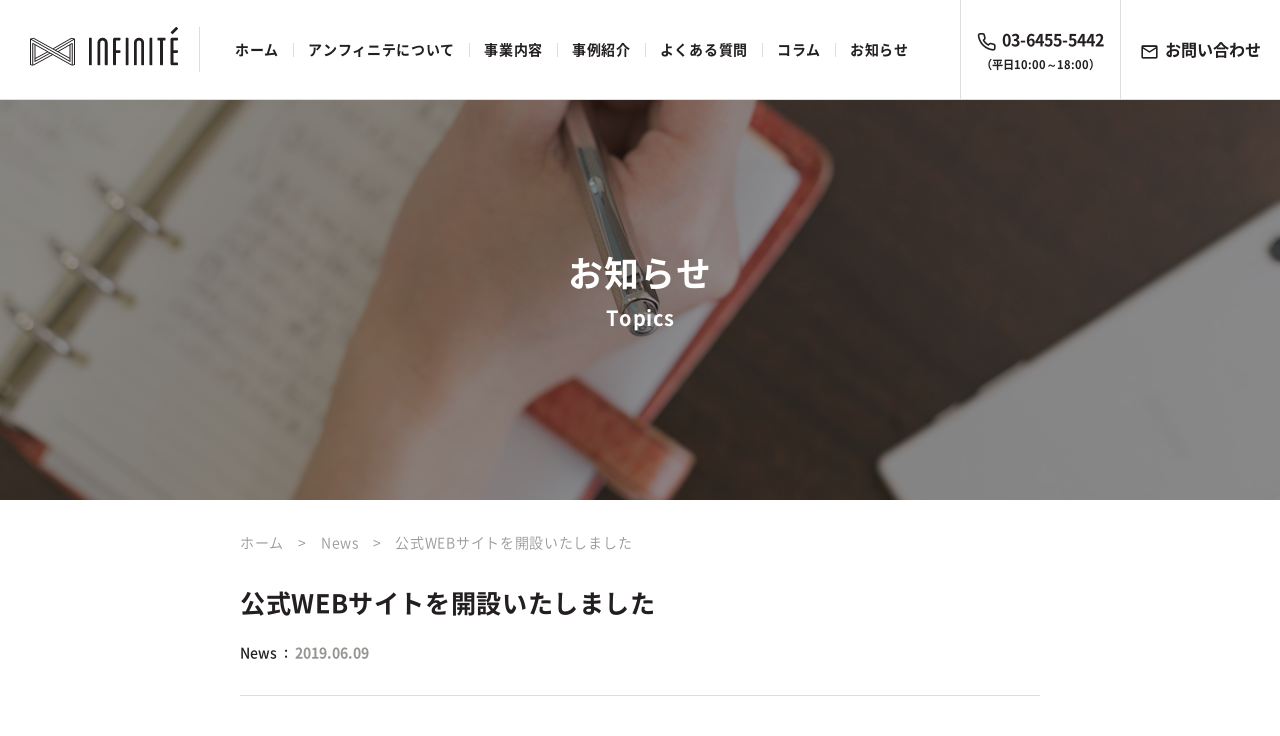

--- FILE ---
content_type: text/html; charset=UTF-8
request_url: https://infinite8.jp/topics/news/81/
body_size: 6439
content:
<!DOCTYPE html><html lang="ja"><head><meta charset="UTF-8"><meta http-equiv="X-UA-Compatible" content="IE=edge,chrome=1"><meta name="viewport" content="width=device-width, initial-scale=1"><meta name='robots' content='index, follow, max-image-preview:large, max-snippet:-1, max-video-preview:-1' /><title>公式WEBサイトを開設いたしました - 株式会社アンフィニテ</title><link rel="canonical" href="https://infinite8.jp/topics/news/81/" /><meta property="og:locale" content="ja_JP" /><meta property="og:type" content="article" /><meta property="og:title" content="公式WEBサイトを開設いたしました - 株式会社アンフィニテ" /><meta property="og:description" content="平素は格別のご高配を賜り厚く御礼申し上げます。 さて、株式会社アンフィニテでは、かねてより準備をすすめておりました、コーポレートサイトの制作が完了し、この度、正式公開の運びとなりました。 今後とも、温かいご支援ご指導を賜 [&hellip;]" /><meta property="og:url" content="https://infinite8.jp/topics/news/81/" /><meta property="og:site_name" content="お知らせ" /><meta property="article:published_time" content="2019-06-09T09:11:09+00:00" /><meta property="article:modified_time" content="2019-06-09T12:27:45+00:00" /><meta property="og:image" content="https://infinite8.jp/topics/cms/uploads/bb719efa6c156e6eecf0d232c40c0c25.png" /><meta name="author" content="infinite-member" /><meta name="twitter:card" content="summary_large_image" /><meta name="twitter:label1" content="執筆者" /><meta name="twitter:data1" content="infinite-member" /><script type="application/ld+json" class="yoast-schema-graph">{"@context":"https://schema.org","@graph":[{"@type":"Article","@id":"https://infinite8.jp/topics/news/81/#article","isPartOf":{"@id":"https://infinite8.jp/topics/news/81/"},"author":{"name":"infinite-member","@id":"https://infinite8.jp/topics/#/schema/person/727e1ce8383c5503d375c5432c361aea"},"headline":"公式WEBサイトを開設いたしました","datePublished":"2019-06-09T09:11:09+00:00","dateModified":"2019-06-09T12:27:45+00:00","mainEntityOfPage":{"@id":"https://infinite8.jp/topics/news/81/"},"wordCount":1,"commentCount":1,"image":{"@id":"https://infinite8.jp/topics/news/81/#primaryimage"},"thumbnailUrl":"https://infinite8.jp/topics/cms/uploads/bb719efa6c156e6eecf0d232c40c0c25.png","articleSection":["News"],"inLanguage":"ja","potentialAction":[{"@type":"CommentAction","name":"Comment","target":["https://infinite8.jp/topics/news/81/#respond"]}]},{"@type":"WebPage","@id":"https://infinite8.jp/topics/news/81/","url":"https://infinite8.jp/topics/news/81/","name":"公式WEBサイトを開設いたしました - 株式会社アンフィニテ","isPartOf":{"@id":"https://infinite8.jp/topics/#website"},"primaryImageOfPage":{"@id":"https://infinite8.jp/topics/news/81/#primaryimage"},"image":{"@id":"https://infinite8.jp/topics/news/81/#primaryimage"},"thumbnailUrl":"https://infinite8.jp/topics/cms/uploads/bb719efa6c156e6eecf0d232c40c0c25.png","datePublished":"2019-06-09T09:11:09+00:00","dateModified":"2019-06-09T12:27:45+00:00","author":{"@id":"https://infinite8.jp/topics/#/schema/person/727e1ce8383c5503d375c5432c361aea"},"breadcrumb":{"@id":"https://infinite8.jp/topics/news/81/#breadcrumb"},"inLanguage":"ja","potentialAction":[{"@type":"ReadAction","target":["https://infinite8.jp/topics/news/81/"]}]},{"@type":"ImageObject","inLanguage":"ja","@id":"https://infinite8.jp/topics/news/81/#primaryimage","url":"https://infinite8.jp/topics/cms/uploads/bb719efa6c156e6eecf0d232c40c0c25.png","contentUrl":"https://infinite8.jp/topics/cms/uploads/bb719efa6c156e6eecf0d232c40c0c25.png","width":800,"height":439},{"@type":"BreadcrumbList","@id":"https://infinite8.jp/topics/news/81/#breadcrumb","itemListElement":[{"@type":"ListItem","position":1,"name":"ホーム","item":"https://infinite8.jp/topics/"},{"@type":"ListItem","position":2,"name":"公式WEBサイトを開設いたしました"}]},{"@type":"WebSite","@id":"https://infinite8.jp/topics/#website","url":"https://infinite8.jp/topics/","name":"お知らせ","description":"株式会社アンフィニテ","potentialAction":[{"@type":"SearchAction","target":{"@type":"EntryPoint","urlTemplate":"https://infinite8.jp/topics/?s={search_term_string}"},"query-input":{"@type":"PropertyValueSpecification","valueRequired":true,"valueName":"search_term_string"}}],"inLanguage":"ja"},{"@type":"Person","@id":"https://infinite8.jp/topics/#/schema/person/727e1ce8383c5503d375c5432c361aea","name":"infinite-member","url":"https://infinite8.jp/topics/"}]}</script><style id='wp-img-auto-sizes-contain-inline-css' type='text/css'>img:is([sizes=auto i],[sizes^="auto," i]){contain-intrinsic-size:3000px 1500px}
/*# sourceURL=wp-img-auto-sizes-contain-inline-css */</style><style id='wp-block-library-inline-css' type='text/css'>:root{--wp-block-synced-color:#7a00df;--wp-block-synced-color--rgb:122,0,223;--wp-bound-block-color:var(--wp-block-synced-color);--wp-editor-canvas-background:#ddd;--wp-admin-theme-color:#007cba;--wp-admin-theme-color--rgb:0,124,186;--wp-admin-theme-color-darker-10:#006ba1;--wp-admin-theme-color-darker-10--rgb:0,107,160.5;--wp-admin-theme-color-darker-20:#005a87;--wp-admin-theme-color-darker-20--rgb:0,90,135;--wp-admin-border-width-focus:2px}@media (min-resolution:192dpi){:root{--wp-admin-border-width-focus:1.5px}}.wp-element-button{cursor:pointer}:root .has-very-light-gray-background-color{background-color:#eee}:root .has-very-dark-gray-background-color{background-color:#313131}:root .has-very-light-gray-color{color:#eee}:root .has-very-dark-gray-color{color:#313131}:root .has-vivid-green-cyan-to-vivid-cyan-blue-gradient-background{background:linear-gradient(135deg,#00d084,#0693e3)}:root .has-purple-crush-gradient-background{background:linear-gradient(135deg,#34e2e4,#4721fb 50%,#ab1dfe)}:root .has-hazy-dawn-gradient-background{background:linear-gradient(135deg,#faaca8,#dad0ec)}:root .has-subdued-olive-gradient-background{background:linear-gradient(135deg,#fafae1,#67a671)}:root .has-atomic-cream-gradient-background{background:linear-gradient(135deg,#fdd79a,#004a59)}:root .has-nightshade-gradient-background{background:linear-gradient(135deg,#330968,#31cdcf)}:root .has-midnight-gradient-background{background:linear-gradient(135deg,#020381,#2874fc)}:root{--wp--preset--font-size--normal:16px;--wp--preset--font-size--huge:42px}.has-regular-font-size{font-size:1em}.has-larger-font-size{font-size:2.625em}.has-normal-font-size{font-size:var(--wp--preset--font-size--normal)}.has-huge-font-size{font-size:var(--wp--preset--font-size--huge)}.has-text-align-center{text-align:center}.has-text-align-left{text-align:left}.has-text-align-right{text-align:right}.has-fit-text{white-space:nowrap!important}#end-resizable-editor-section{display:none}.aligncenter{clear:both}.items-justified-left{justify-content:flex-start}.items-justified-center{justify-content:center}.items-justified-right{justify-content:flex-end}.items-justified-space-between{justify-content:space-between}.screen-reader-text{border:0;clip-path:inset(50%);height:1px;margin:-1px;overflow:hidden;padding:0;position:absolute;width:1px;word-wrap:normal!important}.screen-reader-text:focus{background-color:#ddd;clip-path:none;color:#444;display:block;font-size:1em;height:auto;left:5px;line-height:normal;padding:15px 23px 14px;text-decoration:none;top:5px;width:auto;z-index:100000}html :where(.has-border-color){border-style:solid}html :where([style*=border-top-color]){border-top-style:solid}html :where([style*=border-right-color]){border-right-style:solid}html :where([style*=border-bottom-color]){border-bottom-style:solid}html :where([style*=border-left-color]){border-left-style:solid}html :where([style*=border-width]){border-style:solid}html :where([style*=border-top-width]){border-top-style:solid}html :where([style*=border-right-width]){border-right-style:solid}html :where([style*=border-bottom-width]){border-bottom-style:solid}html :where([style*=border-left-width]){border-left-style:solid}html :where(img[class*=wp-image-]){height:auto;max-width:100%}:where(figure){margin:0 0 1em}html :where(.is-position-sticky){--wp-admin--admin-bar--position-offset:var(--wp-admin--admin-bar--height,0px)}@media screen and (max-width:600px){html :where(.is-position-sticky){--wp-admin--admin-bar--position-offset:0px}}

/*# sourceURL=wp-block-library-inline-css */</style><style id='global-styles-inline-css' type='text/css'>
:root{--wp--preset--aspect-ratio--square: 1;--wp--preset--aspect-ratio--4-3: 4/3;--wp--preset--aspect-ratio--3-4: 3/4;--wp--preset--aspect-ratio--3-2: 3/2;--wp--preset--aspect-ratio--2-3: 2/3;--wp--preset--aspect-ratio--16-9: 16/9;--wp--preset--aspect-ratio--9-16: 9/16;--wp--preset--color--black: #000000;--wp--preset--color--cyan-bluish-gray: #abb8c3;--wp--preset--color--white: #ffffff;--wp--preset--color--pale-pink: #f78da7;--wp--preset--color--vivid-red: #cf2e2e;--wp--preset--color--luminous-vivid-orange: #ff6900;--wp--preset--color--luminous-vivid-amber: #fcb900;--wp--preset--color--light-green-cyan: #7bdcb5;--wp--preset--color--vivid-green-cyan: #00d084;--wp--preset--color--pale-cyan-blue: #8ed1fc;--wp--preset--color--vivid-cyan-blue: #0693e3;--wp--preset--color--vivid-purple: #9b51e0;--wp--preset--gradient--vivid-cyan-blue-to-vivid-purple: linear-gradient(135deg,rgb(6,147,227) 0%,rgb(155,81,224) 100%);--wp--preset--gradient--light-green-cyan-to-vivid-green-cyan: linear-gradient(135deg,rgb(122,220,180) 0%,rgb(0,208,130) 100%);--wp--preset--gradient--luminous-vivid-amber-to-luminous-vivid-orange: linear-gradient(135deg,rgb(252,185,0) 0%,rgb(255,105,0) 100%);--wp--preset--gradient--luminous-vivid-orange-to-vivid-red: linear-gradient(135deg,rgb(255,105,0) 0%,rgb(207,46,46) 100%);--wp--preset--gradient--very-light-gray-to-cyan-bluish-gray: linear-gradient(135deg,rgb(238,238,238) 0%,rgb(169,184,195) 100%);--wp--preset--gradient--cool-to-warm-spectrum: linear-gradient(135deg,rgb(74,234,220) 0%,rgb(151,120,209) 20%,rgb(207,42,186) 40%,rgb(238,44,130) 60%,rgb(251,105,98) 80%,rgb(254,248,76) 100%);--wp--preset--gradient--blush-light-purple: linear-gradient(135deg,rgb(255,206,236) 0%,rgb(152,150,240) 100%);--wp--preset--gradient--blush-bordeaux: linear-gradient(135deg,rgb(254,205,165) 0%,rgb(254,45,45) 50%,rgb(107,0,62) 100%);--wp--preset--gradient--luminous-dusk: linear-gradient(135deg,rgb(255,203,112) 0%,rgb(199,81,192) 50%,rgb(65,88,208) 100%);--wp--preset--gradient--pale-ocean: linear-gradient(135deg,rgb(255,245,203) 0%,rgb(182,227,212) 50%,rgb(51,167,181) 100%);--wp--preset--gradient--electric-grass: linear-gradient(135deg,rgb(202,248,128) 0%,rgb(113,206,126) 100%);--wp--preset--gradient--midnight: linear-gradient(135deg,rgb(2,3,129) 0%,rgb(40,116,252) 100%);--wp--preset--font-size--small: 13px;--wp--preset--font-size--medium: 20px;--wp--preset--font-size--large: 36px;--wp--preset--font-size--x-large: 42px;--wp--preset--spacing--20: 0.44rem;--wp--preset--spacing--30: 0.67rem;--wp--preset--spacing--40: 1rem;--wp--preset--spacing--50: 1.5rem;--wp--preset--spacing--60: 2.25rem;--wp--preset--spacing--70: 3.38rem;--wp--preset--spacing--80: 5.06rem;--wp--preset--shadow--natural: 6px 6px 9px rgba(0, 0, 0, 0.2);--wp--preset--shadow--deep: 12px 12px 50px rgba(0, 0, 0, 0.4);--wp--preset--shadow--sharp: 6px 6px 0px rgba(0, 0, 0, 0.2);--wp--preset--shadow--outlined: 6px 6px 0px -3px rgb(255, 255, 255), 6px 6px rgb(0, 0, 0);--wp--preset--shadow--crisp: 6px 6px 0px rgb(0, 0, 0);}:where(.is-layout-flex){gap: 0.5em;}:where(.is-layout-grid){gap: 0.5em;}body .is-layout-flex{display: flex;}.is-layout-flex{flex-wrap: wrap;align-items: center;}.is-layout-flex > :is(*, div){margin: 0;}body .is-layout-grid{display: grid;}.is-layout-grid > :is(*, div){margin: 0;}:where(.wp-block-columns.is-layout-flex){gap: 2em;}:where(.wp-block-columns.is-layout-grid){gap: 2em;}:where(.wp-block-post-template.is-layout-flex){gap: 1.25em;}:where(.wp-block-post-template.is-layout-grid){gap: 1.25em;}.has-black-color{color: var(--wp--preset--color--black) !important;}.has-cyan-bluish-gray-color{color: var(--wp--preset--color--cyan-bluish-gray) !important;}.has-white-color{color: var(--wp--preset--color--white) !important;}.has-pale-pink-color{color: var(--wp--preset--color--pale-pink) !important;}.has-vivid-red-color{color: var(--wp--preset--color--vivid-red) !important;}.has-luminous-vivid-orange-color{color: var(--wp--preset--color--luminous-vivid-orange) !important;}.has-luminous-vivid-amber-color{color: var(--wp--preset--color--luminous-vivid-amber) !important;}.has-light-green-cyan-color{color: var(--wp--preset--color--light-green-cyan) !important;}.has-vivid-green-cyan-color{color: var(--wp--preset--color--vivid-green-cyan) !important;}.has-pale-cyan-blue-color{color: var(--wp--preset--color--pale-cyan-blue) !important;}.has-vivid-cyan-blue-color{color: var(--wp--preset--color--vivid-cyan-blue) !important;}.has-vivid-purple-color{color: var(--wp--preset--color--vivid-purple) !important;}.has-black-background-color{background-color: var(--wp--preset--color--black) !important;}.has-cyan-bluish-gray-background-color{background-color: var(--wp--preset--color--cyan-bluish-gray) !important;}.has-white-background-color{background-color: var(--wp--preset--color--white) !important;}.has-pale-pink-background-color{background-color: var(--wp--preset--color--pale-pink) !important;}.has-vivid-red-background-color{background-color: var(--wp--preset--color--vivid-red) !important;}.has-luminous-vivid-orange-background-color{background-color: var(--wp--preset--color--luminous-vivid-orange) !important;}.has-luminous-vivid-amber-background-color{background-color: var(--wp--preset--color--luminous-vivid-amber) !important;}.has-light-green-cyan-background-color{background-color: var(--wp--preset--color--light-green-cyan) !important;}.has-vivid-green-cyan-background-color{background-color: var(--wp--preset--color--vivid-green-cyan) !important;}.has-pale-cyan-blue-background-color{background-color: var(--wp--preset--color--pale-cyan-blue) !important;}.has-vivid-cyan-blue-background-color{background-color: var(--wp--preset--color--vivid-cyan-blue) !important;}.has-vivid-purple-background-color{background-color: var(--wp--preset--color--vivid-purple) !important;}.has-black-border-color{border-color: var(--wp--preset--color--black) !important;}.has-cyan-bluish-gray-border-color{border-color: var(--wp--preset--color--cyan-bluish-gray) !important;}.has-white-border-color{border-color: var(--wp--preset--color--white) !important;}.has-pale-pink-border-color{border-color: var(--wp--preset--color--pale-pink) !important;}.has-vivid-red-border-color{border-color: var(--wp--preset--color--vivid-red) !important;}.has-luminous-vivid-orange-border-color{border-color: var(--wp--preset--color--luminous-vivid-orange) !important;}.has-luminous-vivid-amber-border-color{border-color: var(--wp--preset--color--luminous-vivid-amber) !important;}.has-light-green-cyan-border-color{border-color: var(--wp--preset--color--light-green-cyan) !important;}.has-vivid-green-cyan-border-color{border-color: var(--wp--preset--color--vivid-green-cyan) !important;}.has-pale-cyan-blue-border-color{border-color: var(--wp--preset--color--pale-cyan-blue) !important;}.has-vivid-cyan-blue-border-color{border-color: var(--wp--preset--color--vivid-cyan-blue) !important;}.has-vivid-purple-border-color{border-color: var(--wp--preset--color--vivid-purple) !important;}.has-vivid-cyan-blue-to-vivid-purple-gradient-background{background: var(--wp--preset--gradient--vivid-cyan-blue-to-vivid-purple) !important;}.has-light-green-cyan-to-vivid-green-cyan-gradient-background{background: var(--wp--preset--gradient--light-green-cyan-to-vivid-green-cyan) !important;}.has-luminous-vivid-amber-to-luminous-vivid-orange-gradient-background{background: var(--wp--preset--gradient--luminous-vivid-amber-to-luminous-vivid-orange) !important;}.has-luminous-vivid-orange-to-vivid-red-gradient-background{background: var(--wp--preset--gradient--luminous-vivid-orange-to-vivid-red) !important;}.has-very-light-gray-to-cyan-bluish-gray-gradient-background{background: var(--wp--preset--gradient--very-light-gray-to-cyan-bluish-gray) !important;}.has-cool-to-warm-spectrum-gradient-background{background: var(--wp--preset--gradient--cool-to-warm-spectrum) !important;}.has-blush-light-purple-gradient-background{background: var(--wp--preset--gradient--blush-light-purple) !important;}.has-blush-bordeaux-gradient-background{background: var(--wp--preset--gradient--blush-bordeaux) !important;}.has-luminous-dusk-gradient-background{background: var(--wp--preset--gradient--luminous-dusk) !important;}.has-pale-ocean-gradient-background{background: var(--wp--preset--gradient--pale-ocean) !important;}.has-electric-grass-gradient-background{background: var(--wp--preset--gradient--electric-grass) !important;}.has-midnight-gradient-background{background: var(--wp--preset--gradient--midnight) !important;}.has-small-font-size{font-size: var(--wp--preset--font-size--small) !important;}.has-medium-font-size{font-size: var(--wp--preset--font-size--medium) !important;}.has-large-font-size{font-size: var(--wp--preset--font-size--large) !important;}.has-x-large-font-size{font-size: var(--wp--preset--font-size--x-large) !important;}
/*# sourceURL=global-styles-inline-css */
</style>
<style id='classic-theme-styles-inline-css' type='text/css'>/*! This file is auto-generated */
.wp-block-button__link{color:#fff;background-color:#32373c;border-radius:9999px;box-shadow:none;text-decoration:none;padding:calc(.667em + 2px) calc(1.333em + 2px);font-size:1.125em}.wp-block-file__button{background:#32373c;color:#fff;text-decoration:none}
/*# sourceURL=/wp-includes/css/classic-themes.min.css */</style><link rel='stylesheet' id='toc-screen-css' href='https://infinite8.jp/topics/cms/plugins/table-of-contents-plus/screen.min.css?ver=2411.1' type='text/css' media='all' /><style id='toc-screen-inline-css' type='text/css'>div#toc_container {width: 100%;}
/*# sourceURL=toc-screen-inline-css */</style><script type="text/javascript" src="https://infinite8.jp/topics/wp-includes/js/jquery/jquery.min.js?ver=3.7.1" id="jquery-core-js"></script><script type="text/javascript" src="https://infinite8.jp/topics/wp-includes/js/jquery/jquery-migrate.min.js?ver=3.4.1" id="jquery-migrate-js"></script><script type="application/ld+json">{ "@context" : "http://schema.org", "@type" : "Article", "name" : "公式WEBサイトを開設いたしました", "author" : { "@type" : "Organization", "name" : "お知らせ" }, "datePublished" : "2019-6-9", "image" : "", "articleSection" : "News", "url" : "https://infinite8.jp/topics/news/81/", "publisher" : { "@type" : "Organization", "name" : "お知らせ" } }</script><link rel="apple-touch-icon" sizes="180x180" href="/assets/img/favicon/apple-touch-icon.png"><link rel="icon" type="image/png" sizes="32x32" href="/assets/img/favicon/favicon-32x32.png"><link rel="icon" type="image/png" sizes="16x16" href="/assets/img/favicon/favicon-16x16.png"><link rel="manifest" href="/assets/img/favicon/site.webmanifest"><link rel="mask-icon" href="/assets/img/favicon/safari-pinned-tab.svg" color="#666666"><link rel="shortcut icon" href="/assets/img/favicon/favicon.ico"><meta name="msapplication-TileColor" content="#ffffff"><meta name="msapplication-TileImage" content="/assets/img/favicon/mstile-144x144.png"><meta name="msapplication-config" content="/assets/img/favicon/browserconfig.xml"><meta name="theme-color" content="#ffffff"><link rel="stylesheet" href="/assets/css/style.css?noCashe="></head><body id="body" class="preload"><header id="globalHeader" class="globalHeader"><h1 class="globalHeader-logo"><a href="/"><img src="/assets/img/common/logo.svg" alt="株式会社アンフィニテ"></a></h1><nav id="globalNav" class="globalNav"><ul><li><a href="/">ホーム</a></li><li class=""><a href="/about">アンフィニテについて</a></li><li class=""><a href="/service">事業内容</a></li><li class=""><a href="/case">事例紹介</a></li><li class=""><a href="/topics/question">よくある質問</a></li><li class=""><a href="/topics/column">コラム</a></li><li class="current"><a href="/topics">お知らせ</a></li></ul></nav><a href="/contact" class="globalNav-tel pjax"><span><i class="icon icon-phone"></i>03-6455-5442<span>（平日10:00～18:00）</span></span></a><a href="/contact" class="globalNav-contact pjax"><span><i class="icon icon-envelop"></i>お問い合わせ</span></a></header><div id="hamburger" class="hamburger"><div class="hamburger-content"><div class="hamburger-line hamburger-line1"></div><div class="hamburger-line hamburger-line2"></div><div class="hamburger-line hamburger-line3"></div></div></div><nav id="drawerMenu" class="drawerMenu"><ul><li class=""><a href="/"><span><span class="ja">ホーム</span><span class="en">Home</span></span></a></li><li class=""><a href="/about"><span><span class="ja">当社について</span><span class="en">About Us</span></span></a></li><li class=""><a href="/service"><span><span class="ja">事業内容</span><span class="en">Service</span></span></a></li><li class=""><a href="/case"><span><span class="ja">事例紹介</span><span class="en">Case Studies</span></span></a></li><li class=""><a href="/topics/question"><span><span class="ja">よくある質問</span><span class="en">Ｑ＆Ａ</span></span></a></li><li class=""><a href="/topics/column"><span><span class="ja">コラム</span><span class="en">Column</span></span></a></li><li class="current"><a href="/topics"><span><span class="ja">お知らせ</span><span class="en">Topics</span></span></a></li><li class=""><a href="/contact"><span><span class="ja">お問い合わせ</span><span class="en">Contact</span></span></a></li></ul></nav><div id="drawerMenuOverlay-1" class="drawerMenuOverlay drawerMenuOverlay-1"></div><div id="drawerMenuOverlay-2" class="drawerMenuOverlay drawerMenuOverlay-2"></div><div id="drawerMenuOverlay-3" class="drawerMenuOverlay drawerMenuOverlay-3"></div><main class="siteMain"><article class="pageContainer"><header class="pageHeader inside-blank topics"><h1 class="pageHeader-title"><span class="ja">お知らせ</span><span class="en">Topics</span></h1></header><div class="pageBody tb-blank inside-blank post-h" style="padding-top:30px !important;"><div class="inner inner-xs"><div class="pageContents"><div class="breadcrumb-area"><span property="itemListElement" typeof="ListItem"><a property="item" typeof="WebPage" title="Go to お知らせ." href="https://infinite8.jp/topics" class="home" ><span property="name">ホーム</span></a><meta property="position" content="1"></span>&gt;<span property="itemListElement" typeof="ListItem"><a property="item" typeof="WebPage" title="Go to the News category archives." href="https://infinite8.jp/topics/category/news/" class="taxonomy category" ><span property="name">News</span></a><meta property="position" content="2"></span>&gt;<span property="itemListElement" typeof="ListItem"><span property="name" class="post post-post current-item">公式WEBサイトを開設いたしました</span><meta property="url" content="https://infinite8.jp/topics/news/81/"><meta property="position" content="3"></span></div><style>.breadcrumb-area{max-width:800px; margin:0 auto; color:#999;}.breadcrumb-area a{color:#999;}	.breadcrumb-area>span{margin:0 1em;}.breadcrumb-area span:first-child{margin-left:0;}</style><section><div class="postDetail"><header class="postDetail-header"><h1 class="postDetail-header-title">公式WEBサイトを開設いたしました</h1><div class="postDetail-header-category">News</div><time class="postDetail-header-date">2019.06.09</time></header><p><img decoding="async" src="https://infinite8.jp/topics/cms/uploads/bb719efa6c156e6eecf0d232c40c0c25.png" alt="" /></p><p>平素は格別のご高配を賜り厚く御礼申し上げます。</p><p>さて、株式会社アンフィニテでは、かねてより準備をすすめておりました、コーポレートサイトの制作が完了し、この度、正式公開の運びとなりました。</p><p>今後とも、温かいご支援ご指導を賜わりますようお願い申し上げます。</p><p>株式会社アンフィニテ<br />代表取締役 光枝 茉莉子</p></div></section></div></div></div></article></main><div class="commonContact tb-blank inside-blank"><div class="commonContact-body"><h2 class="front-heading vertical"><span class="ja" style="text-align:center;">お問い合わせ</span></h2><p>障害者雇用に関する課題を企業様と一緒に解決いたします。<br class="break-pc">まずはお電話/WEBからお気軽にご相談ください。</p><ul class="commonContact-items"><li class="commonContact-tel"><i class="icon icon-phone"></i><div>03-6455-5442<span>（平日10:00～18:00）</span></div></li><li class="commonContact-link"><a href="/contact/"><i class="icon icon-envelop"></i><div>お問い合わせフォーム</div></a></li></ul></div></div><footer class="globalFooter"><ul class="globalFooter-nav"><li class=""><a href="/">HOME</a></li><li class=""><a href="/about">アンフィニテについて</a></li><li class=""><a href="/service">事業内容</a></li><li class=""><a href="/case">事例紹介</a></li><li class=""><a href="/topics/question">よくある質問</a></li><li class=""><a href="/topics/column">コラム</a></li><li class="current"><a href="/topics">お知らせ</a></li><li class=""><a href="/contact">お問い合わせ</a></li></ul><p class="globalFooter-copy"><small>&copy; 2026 INFINITE Inc.</small></p></footer></div><script src="/assets/js/vendor.js?noCashe="></script><script src="/assets/js/main.js?noCashe="></script><script type="speculationrules">{"prefetch":[{"source":"document","where":{"and":[{"href_matches":"/topics/*"},{"not":{"href_matches":["/topics/wp-*.php","/topics/wp-admin/*","/topics/cms/uploads/*","/topics/cms/*","/topics/cms/plugins/*","/topics/cms/themes/infinite-topics/*","/topics/*\\?(.+)"]}},{"not":{"selector_matches":"a[rel~=\"nofollow\"]"}},{"not":{"selector_matches":".no-prefetch, .no-prefetch a"}}]},"eagerness":"conservative"}]}</script><script type="text/javascript" id="toc-front-js-extra">/*<![CDATA[ */
var tocplus = {"smooth_scroll":"1"};
//# sourceURL=toc-front-js-extra
/* ]]>*/</script><script type="text/javascript" src="https://infinite8.jp/topics/cms/plugins/table-of-contents-plus/front.min.js?ver=2411.1" id="toc-front-js"></script></body></html>

--- FILE ---
content_type: text/css
request_url: https://infinite8.jp/assets/css/style.css?noCashe=
body_size: 10343
content:
@charset "UTF-8";@font-face{font-family:sans-serif;src:local(HiraginoSans-W3);font-weight:normal}@font-face{font-family:sans-serif;src:local(HiraginoSans-W6);font-weight:bold}@font-face{font-family:'ヒラギノ角ゴ Pro W3';src:local(HiraginoSans-W3);font-weight:normal}@font-face{font-family:'ヒラギノ角ゴ Pro W3';src:local(HiraginoSans-W6);font-weight:bold}@font-face{font-family:'ヒラギノ角ゴ ProN W3';src:local(HiraginoSans-W3);font-weight:normal}@font-face{font-family:'ヒラギノ角ゴ ProN W3';src:local(HiraginoSans-W6);font-weight:bold}@font-face{font-family:'ＭＳ Ｐゴシック';src:local(HiraginoSans-W3);font-weight:normal}@font-face{font-family:'ＭＳ Ｐゴシック';src:local(HiraginoSans-W6);font-weight:bold}@font-face{font-family:'MS P Gothic';src:local(HiraginoSans-W3);font-weight:normal}@font-face{font-family:'MS P Gothic';src:local(HiraginoSans-W6);font-weight:bold}@font-face{font-family:'MS PGothic';src:local(HiraginoSans-W3);font-weight:normal}@font-face{font-family:'MS PGothic';src:local(HiraginoSans-W6);font-weight:bold}@font-face{font-family:'Noto Sans Japanese';font-style:normal;font-weight:100;src:url("../font/NotoSansCJKjp/NotoSansCJKjp-Thin.woff2") format("woff2"), url("../font/NotoSansCJKjp/NotoSansCJKjp-Thin.woff") format("woff"), url("../font/NotoSansCJKjp/NotoSansCJKjp-Thin.ttf") format("truetype"), url("../font/NotoSansCJKjp/NotoSansCJKjp-Thin.eot") format("embedded-opentype")}@font-face{font-family:'Noto Sans Japanese';font-style:normal;font-weight:200;src:url("../font/NotoSansCJKjp/NotoSansCJKjp-Light.woff2") format("woff2"), url("../font/NotoSansCJKjp/NotoSansCJKjp-Light.woff") format("woff"), url("../font/NotoSansCJKjp/NotoSansCJKjp-Light.ttf") format("truetype"), url("../font/NotoSansCJKjp/NotoSansCJKjp-Light.eot") format("embedded-opentype")}@font-face{font-family:'Noto Sans Japanese';font-style:normal;font-weight:300;src:url("../font/NotoSansCJKjp/NotoSansCJKjp-DemiLight.woff2") format("woff2"), url("../font/NotoSansCJKjp/NotoSansCJKjp-DemiLight.woff") format("woff"), url("../font/NotoSansCJKjp/NotoSansCJKjp-DemiLight.ttf") format("truetype"), url("../font/NotoSansCJKjp/NotoSansCJKjp-DemiLight.eot") format("embedded-opentype")}@font-face{font-family:'Noto Sans Japanese';font-style:normal;font-weight:400;src:url("../font/NotoSansCJKjp/NotoSansCJKjp-Regular.woff2") format("woff2"), url("../font/NotoSansCJKjp/NotoSansCJKjp-Regular.woff") format("woff"), url("../font/NotoSansCJKjp/NotoSansCJKjp-Regular.ttf") format("truetype"), url("../font/NotoSansCJKjp/NotoSansCJKjp-Regular.eot") format("embedded-opentype")}@font-face{font-family:'Noto Sans Japanese';font-style:normal;font-weight:500;src:url("../font/NotoSansCJKjp/NotoSansCJKjp-Medium.woff2") format("woff2"), url("../font/NotoSansCJKjp/NotoSansCJKjp-Medium.woff") format("woff"), url("../font/NotoSansCJKjp/NotoSansCJKjp-Medium.ttf") format("truetype"), url("../font/NotoSansCJKjp/NotoSansCJKjp-Medium.eot") format("embedded-opentype")}@font-face{font-family:'Noto Sans Japanese';font-style:normal;font-weight:700;src:url("../font/NotoSansCJKjp/NotoSansCJKjp-Bold.woff2") format("woff2"), url("../font/NotoSansCJKjp/NotoSansCJKjp-Bold.woff") format("woff"), url("../font/NotoSansCJKjp/NotoSansCJKjp-Bold.ttf") format("truetype"), url("../font/NotoSansCJKjp/NotoSansCJKjp-Bold.eot") format("embedded-opentype")}@font-face{font-family:'infinite-icon';src:url("../font/icomoon/icomoon.eot?vqte0l");src:url("../font/icomoon/icomoon.eot?vqte0l#iefix") format("embedded-opentype"), url("../font/icomoon/icomoon.ttf?vqte0l") format("truetype"), url("../font/icomoon/icomoon.woff?vqte0l") format("woff"), url("../font/icomoon/icomoon.svg?vqte0l#icomoon") format("svg");font-weight:normal;font-style:normal}*{margin:0;padding:0;-webkit-box-sizing:border-box;box-sizing:border-box}body,html{margin:0;-webkit-font-feature-settings:"palt" 1;font-feature-settings:"palt" 1}html{font-family:-apple-system, BlinkMacSystemFont, 'Helvetica Neue', 'Segoe UI', 'Noto Sans Japanese', 'ヒラギノ角ゴ ProN W3', 'Hiragino Kaku Gothic ProN', 'ヒラギノ角ゴ Pro W3', 'Hiragino Kaku Gothic Pro', メイリオ, Meiryo, sans-serif;font-weight:300;font-size:14px;-webkit-text-size-adjust:100%;-moz-text-size-adjust:100%;-ms-text-size-adjust:100%;text-size-adjust:100%;-webkit-font-smoothing:antialiased;-moz-osx-font-smoothing:grayscale}@media (max-width:40em){html{font-size:13px}}body{color:#231f20;line-height:1.86;letter-spacing:.05em;background:#fff;word-break:normal;overflow-x:hidden}h1,h2,h3,h4,h5,h6{font-weight:normal;line-height:1.6;letter-spacing:.025em}.pageContainer li:not([class]) a:not([class]),.pageContainer p:not([class]) a:not([class]),.pageContainer td:not([class]) a:not([class]){text-decoration:underline}.list li a:not([class]):hover{text-decoration:underline}address,article,aside,details,figcaption,figure,footer,header,main,menu,nav,picture,section,summary{display:block}audio,canvas,progress,video{display:inline-block;vertical-align:baseline}ol,ul{list-style:none}dt{font-weight:bold}dd{margin:0}img{height:auto;max-width:100%;color:#fff;width:auto;border:none;vertical-align:middle}a{color:#231f20;outline:0;-webkit-user-select:none;text-decoration:none;-webkit-text-decoration-skip:objects;text-decoration-skip:objects}b,em,strong{font-weight:bold;font-style:normal}small{font-size:80%}table{width:100%;border-collapse:collapse;border-spacing:0}td,th{font-weight:normal;padding:0;vertical-align:middle}address{font-style:normal}svg:not(:root){overflow:hidden;max-width:100%}input,select,textarea{font-family:-apple-system, BlinkMacSystemFont, 'Helvetica Neue', 'Segoe UI', 'Noto Sans Japanese', 'ヒラギノ角ゴ ProN W3', 'Hiragino Kaku Gothic ProN', 'ヒラギノ角ゴ Pro W3', 'Hiragino Kaku Gothic Pro', メイリオ, Meiryo, sans-serif;font-weight:300;outline:none;letter-spacing:.05em;vertical-align:middle;-webkit-appearance:none;-moz-appearance:none;appearance:none}input,select{line-height:1}select{height:40px;border:1px solid #e7e8ee;background:transparent;font-size:1rem;padding:.5em 1em;cursor:pointer;-moz-appearance:none;text-indent:0.01px;text-overflow:''}select::-ms-expand{display:none}input[type=email],input[type=tel],input[type=text],textarea{width:100%;padding:15px;border:1px solid #e7e8ee;background:#f3f4f7;font-size:1rem}input[type=checkbox],input[type=radio]{margin:0 10px 0 0;display:inline-block;vertical-align:-3%}input[type=email],input[type=tel],input[type=text],textarea{-webkit-transition:border-color 0.4s;transition:border-color 0.4s}input[type=email]:focus,input[type=tel]:focus,input[type=text]:focus,textarea:focus{border-color:#231f20}textarea{line-height:1.86}label{cursor:pointer}@media (max-width:30em){select{width:100%;padding:.5em}}.siteMain{position:relative;padding-top:64px}@media (min-width:52.5625em){.siteMain{padding-top:100px}}.hamburger{position:fixed;top:0;right:0;z-index:7;width:64px;height:64px;cursor:pointer;-webkit-touch-callout:none;-webkit-user-select:none;-webkit-tap-highlight-color:transparent;-webkit-transition:background-color 0.5s cubic-bezier(0.215, 0.61, 0.355, 1);transition:background-color 0.5s cubic-bezier(0.215, 0.61, 0.355, 1)}.hamburger-line{position:absolute;left:0;right:0;margin:auto;width:26px;height:2px;background-color:#231f20;-webkit-transition:0.3s;transition:0.3s;-webkit-backface-visibility:hidden;backface-visibility:hidden}.hamburger-line1{top:21px}.hamburger-line2{top:30px}.hamburger-line3{top:39px}@media (min-width:52.5625em){.hamburger{display:none}}.globalHeader{display:-webkit-box;display:-ms-flexbox;display:flex;-webkit-box-align:center;-ms-flex-align:center;align-items:center;position:fixed;top:0;left:0;right:0;margin-left:auto;margin-right:auto;z-index:1;height:65px;width:100%;border-bottom:1px solid #ddd;background-color:#fff}.globalHeader-logo{line-height:1;z-index:5;margin-left:20px;width:120px}.globalHeader-logo a{display:block}.globalHeader-logo a img{margin-bottom:6px}@media (min-width:52.5625em){.globalHeader{left:0;right:0;height:100px;-webkit-transition:height 0.4s;transition:height 0.4s}.front .globalHeader{position:fixed;top:0;left:0;border-bottom:0}.globalHeader.js-header-suffix{border-bottom:1px solid #ddd;height:80px}.globalHeader-logo{width:170px;line-height:1;margin-left:30px}}@media (min-width:75.0625em){.globalHeader-logo{padding-right:1.5rem;border-right:1px solid #ddd}}.globalNav{-webkit-box-pack:center;-ms-flex-pack:center;justify-content:center;margin-right:1.5rem;margin-left:auto}.globalNav ul{display:-webkit-box;display:-ms-flexbox;display:flex;-webkit-box-align:center;-ms-flex-align:center;align-items:center;-webkit-box-pack:center;-ms-flex-pack:center;justify-content:center}.globalNav li{position:relative;padding:0 1.5rem}.globalNav li+li{border-left:1px solid #ddd}.globalNav a{display:block;line-height:1;font-weight:700}.ie.no-edge .globalNav a{padding-top:8px}.globalNav-contact,.globalNav-tel{display:none;position:absolute;top:0;-webkit-box-pack:center;-ms-flex-pack:center;justify-content:center;-webkit-box-align:center;-ms-flex-align:center;align-items:center;width:160px;height:100px;text-align:center;border-left:1px solid #ddd;font-weight:700;letter-spacing:0;-webkit-transition:height 0.4s, opacity 0.4s;transition:height 0.4s, opacity 0.4s}.globalNav-contact span,.globalNav-tel span{display:block}.globalNav-contact .icon,.globalNav-tel .icon{margin-right:.3rem;font-size:1.4rem;font-weight:normal}.js-header-suffix .globalNav-contact,.js-header-suffix .globalNav-tel{height:80px}.globalNav-contact{right:0}.globalNav-tel{right:160px}.globalNav-tel span span{font-size:.8rem}.pc .globalNav li a{-webkit-transition:opacity 0.4s;transition:opacity 0.4s}.pc .globalNav li a:hover{opacity:.5}.pc .globalNav-contact:hover,.pc .globalNav-tel:hover{opacity:.5}@media (max-width:52.5em){.globalNav{display:none;visibility:hidden}}@media (min-width:52.5625em){.globalNav{display:-webkit-box;display:-ms-flexbox;display:flex}}@media (min-width:78.0625em){.globalNav{margin-left:1.5rem}.globalNav-contact,.globalNav-tel,.globalNav a{font-size:1.15rem}.globalNav-contact,.globalNav-tel{display:-webkit-box;display:-ms-flexbox;display:flex}}.commonContact{background:url(../../assets/img/common/bg-square.png) #979591 repeat center/128px}.siteMain.contact+.commonContact{display:none}.commonContact .front-heading{width:100%}.commonContact .front-heading+p{margin-top:2em}.commonContact-body{max-width:700px;padding:60px 40px;margin-left:auto;margin-right:auto;background-color:#fff}.commonContact-link,.commonContact-tel{position:relative;line-height:1;padding:.75em 0;border-bottom:1px solid #ddd;letter-spacing:0;text-align:left}.commonContact-link span,.commonContact-tel span{display:block;margin-top:5px;margin-left:-.5em;font-size:.8rem}.commonContact-link div,.commonContact-tel div{position:absolute;top:50%;left:45px;-webkit-transform:translateY(-50%);transform:translateY(-50%)}.commonContact-tel{font-size:1.3rem;font-weight:700}.commonContact-link{font-size:1.1rem;font-weight:500}.commonContact-link .icon,.commonContact-tel .icon{background-color:#231f20;width:35px;height:35px;border-radius:50%;color:#fff;font-size:18px;font-weight:100;line-height:35px;text-align:center}.pc .commonContact-link .icon{position:relative}.pc .commonContact-link .icon:after{position:absolute;display:block;content:'';top:-4px;left:-4px;width:100%;height:100%;border-radius:50%;border:4px solid rgba(151, 149, 145, 0.5);-webkit-transform:scale(1.15);transform:scale(1.15);opacity:0;-webkit-transition:opacity 0.4s cubic-bezier(0.215, 0.61, 0.355, 1), -webkit-transform 0.4s cubic-bezier(0.215, 0.61, 0.355, 1);transition:opacity 0.4s cubic-bezier(0.215, 0.61, 0.355, 1), -webkit-transform 0.4s cubic-bezier(0.215, 0.61, 0.355, 1);transition:transform 0.4s cubic-bezier(0.215, 0.61, 0.355, 1), opacity 0.4s cubic-bezier(0.215, 0.61, 0.355, 1);transition:transform 0.4s cubic-bezier(0.215, 0.61, 0.355, 1), opacity 0.4s cubic-bezier(0.215, 0.61, 0.355, 1), -webkit-transform 0.4s cubic-bezier(0.215, 0.61, 0.355, 1)}.pc .commonContact-link:hover .icon:after{opacity:1;-webkit-transform:scale(1);transform:scale(1)}.commonContact .button{display:block;margin-top:30px}@media (min-width:48.0625em){.commonContact{text-align:center}.commonContact-body{padding:70px 60px}.commonContact-items{display:-webkit-box;display:-ms-flexbox;display:flex;-webkit-box-pack:center;-ms-flex-pack:center;justify-content:center;padding-top:.5em}.commonContact-link,.commonContact-tel{padding:0;border-bottom:0;width:40%}.commonContact-tel{font-size:1.5rem}.commonContact-link{font-size:1.2rem}}.globalFooter{padding-top:60px;padding-bottom:60px;background-color:#231f20;color:#fff}@media (min-width:52.5625em){.globalFooter{display:-webkit-box;display:-ms-flexbox;display:flex;-webkit-box-align:center;-ms-flex-align:center;align-items:center}}.globalFooter-nav{display:none;margin-left:30px}.globalFooter li+li{margin-left:20px}.globalFooter a{display:block;color:#fff;font-size:.9rem;font-weight:400;line-height:1}.pc .globalFooter a:hover{text-decoration:underline}@media (min-width:52.5625em){.globalFooter-nav{display:-webkit-box;display:-ms-flexbox;display:flex}}.globalFooter-copy{text-align:center}.globalFooter-copy small{font-size:.9rem}@media (min-width:52.5625em){.globalFooter-copy{margin-right:30px;margin-left:auto;text-align:left}}.drawerMenu{position:fixed;z-index:6;top:0;bottom:0;right:0;width:100%;visibility:hidden;-webkit-transition:visibility 0.8s;transition:visibility 0.8s;-webkit-backface-visibility:hidden;backface-visibility:hidden;-webkit-transition-delay:1s;transition-delay:1s;-webkit-overflow-scrolling:touch;overflow-y:scroll}.drawerMenu ul{position:fixed;right:0;left:0;top:40%;margin-left:auto;margin-right:auto;-webkit-transform:translateY(-40%);transform:translateY(-40%)}.drawerMenu li{width:100%;opacity:0;-webkit-transition:opacity 0.6s cubic-bezier(0.215, 0.61, 0.355, 1);transition:opacity 0.6s cubic-bezier(0.215, 0.61, 0.355, 1)}.drawerMenu li+li{margin-top:40px}.drawerMenu a{display:block;font-weight:700;line-height:1.2;text-align:center;overflow:hidden}.drawerMenu a span{display:block}.drawerMenu a>span{-webkit-transform:translateY(-120%);transform:translateY(-120%);-webkit-transition:-webkit-transform 0.8s cubic-bezier(0.215, 0.61, 0.355, 1);transition:-webkit-transform 0.8s cubic-bezier(0.215, 0.61, 0.355, 1);transition:transform 0.8s cubic-bezier(0.215, 0.61, 0.355, 1);transition:transform 0.8s cubic-bezier(0.215, 0.61, 0.355, 1), -webkit-transform 0.8s cubic-bezier(0.215, 0.61, 0.355, 1)}.drawerMenu a .ja{font-size:1.5rem;letter-spacing:.025em}.drawerMenu a .en{display:none;margin-top:1em;font-size:1.2rem;-webkit-transition-delay:0.2s;transition-delay:0.2s}.drawerMenu-contact{display:inline-block;margin-top:20px;padding:0 50px;background-color:#231f20;color:#fff;font-weight:700;line-height:60px;text-transform:capitalize;text-align:center}.drawerMenu-contact-link,.drawerMenu-contact-tel{border-bottom:1px solid #ddd;line-height:60px;letter-spacing:0}.drawerMenu-contact-tel{margin-top:20px;border-top:1px solid #ddd}.drawerMenu-contact-tel a{font-size:1.2rem;font-weight:700}.drawerMenu-contact-link a{font-size:1.2rem;font-weight:900}.drawerMenu-contact-link .icon,.drawerMenu-contact-tel .icon{display:inline-block;vertical-align:middle;background-color:#231f20;width:35px;height:35px;margin:-4px .5em 0 0;border-radius:50%;color:#fff;font-size:18px;font-weight:100;line-height:35px;text-align:center}.drawerMenuOverlay{position:fixed;top:0;left:0;width:100%;height:0;-webkit-transition:height 0.8s cubic-bezier(0.215, 0.61, 0.355, 1), visibility 0.8s cubic-bezier(0.215, 0.61, 0.355, 1);transition:height 0.8s cubic-bezier(0.215, 0.61, 0.355, 1), visibility 0.8s cubic-bezier(0.215, 0.61, 0.355, 1);-webkit-backface-visibility:hidden;backface-visibility:hidden;pointer-events:none;visibility:hidden}.drawerMenuOverlay-1{z-index:5;background-color:#fff;-webkit-transition-delay:0s;transition-delay:0s}.drawerMenuOverlay-2{background-color:#ddd;z-index:4;-webkit-transition-delay:0.1s;transition-delay:0.1s}.drawerMenuOverlay-3{background-color:#84827d;z-index:3;-webkit-transition-delay:0.2s;transition-delay:0.2s}@media (min-width:20.0625em){.drawerMenu a .en{display:block}}@media (min-width:30.0625em){.drawerMenu a .ja{font-size:2rem}}@media (min-width:52.5625em){.drawerMenu{overflow:hidden}.drawerMenu,.drawerMenuOverlay{display:none;opacity:0}}.pageHeader{display:-webkit-box;display:-ms-flexbox;display:flex;-ms-flex-wrap:wrap;flex-wrap:wrap;-webkit-box-align:center;-ms-flex-align:center;align-items:center;-webkit-box-pack:center;-ms-flex-pack:center;justify-content:center;position:relative;height:50vh}.pageHeader:after,.pageHeader:before{position:absolute;display:block;content:'';top:0;left:0;width:100%;height:100%}.pageHeader:before{z-index:0}.pageHeader.about:before{background:url(../../assets/img/component/header-bg-about.jpg) no-repeat center/cover}.pageHeader.service:before{background:url(../../assets/img/component/header-bg-service.jpg) no-repeat center/cover}.pageHeader.case:before{background:url(../../assets/img/component/header-bg-case.jpg) no-repeat center/cover}.pageHeader.case{display:none}
.pageHeader.topics:before{background:url(../../assets/img/component/header-bg-topics.jpg) no-repeat center/cover}
.pageHeader.column:before{background:url(../../assets/img/component/header-bg-column.jpg) no-repeat center/cover !important}
.pageHeader.question:before{background:url(../../assets/img/component/header-bg-question.jpg) no-repeat center/cover !important}
.pageHeader.contact:before{background:url(../../assets/img/common/bg-square.png) #979591 repeat center/128px;-webkit-filter:none;filter:none}.pageHeader:after{z-index:1;background-color:rgba(34, 34, 34, 0.5)}.pageHeader-title{position:relative;z-index:2;margin-top:-1em;color:#fff;line-height:1.6;text-align:center;text-transform:capitalize}.pageHeader-title span{display:block;font-weight:700;letter-spacing:.025em}.pageHeader-title .ja{font-size:2rem}.pageHeader-title .en{font-size:1.5rem}@media (min-width:48.0625em){.pageHeader{height:400px}.pageHeader-title .ja{font-size:35px}.pageHeader-title .en{font-size:25px}}@media (min-width:75.0625em){.pageHeader-title .ja{font-size:35px}.pageHeader-title .en{font-size:20px}}.wp-pagenavi{position:relative;z-index:3;text-align:center}.wp-pagenavi .current,.wp-pagenavi a{font-size:1.2em;display:inline-block;width:38px;height:38px;line-height:36px;margin:0 .3em .75em;border:1px solid;border-radius:50%;-webkit-transition:0.2s;transition:0.2s}.wp-pagenavi a{border-color:#231f20;color:#231f20}.wp-pagenavi .current,.wp-pagenavi a:hover{color:#fff;background:#231f20;border-color:#231f20}.wp-pagenavi .icon{vertical-align:-2%;font-size:.9rem}@media (min-width:30.0625em){.wp-pagenavi{margin-top:20px}}@media (max-width:30em){.wp-pagenavi{margin-top:50px}}@media (max-width:20em){.wp-pagenavi .current,.wp-pagenavi a{width:30px;height:30px;line-height:27px}}.pageContents .postList{max-width:800px;margin-left:auto;margin-right:auto;padding:4em 6%;border:1px solid #ddd}.postList-box+.postList-box{border-top:1px solid;border-color:#ddd}.postList-box+.postList-box a{padding-top:1.5em}.postList-box a{display:block;position:relative;padding-bottom:1.5em}.postList-box-title{margin-top:.5rem;font-size:1rem;font-weight:600;line-height:1.8}.postList-box-category,.postList-box-date{display:inline-block;vertical-align:middle;font-size:12px;line-height:1;letter-spacing:0}.postList-box-category:after{display:inline-block;vertical-align:middle;content:':';margin-top:-4px;margin-left:.5em}.postList-box-category{font-weight:500}.postList-box-date{margin-left:.5em;color:#979591;font-weight:700}.postList-box .icon{display:none}@-webkit-keyframes angle-right{0%{-webkit-transform:translate3d(0, 0, 0);transform:translate3d(0, 0, 0);opacity:1}50%{-webkit-transform:translate3d(5px, 0, 0);transform:translate3d(5px, 0, 0);opacity:0}50.1%{-webkit-transform:translate3d(-5px, 0, 0);transform:translate3d(-5px, 0, 0);opacity:0}to{-webkit-transform:translate3d(0, 0, 0);transform:translate3d(0, 0, 0);opacity:1}}@keyframes angle-right{0%{-webkit-transform:translate3d(0, 0, 0);transform:translate3d(0, 0, 0);opacity:1}50%{-webkit-transform:translate3d(5px, 0, 0);transform:translate3d(5px, 0, 0);opacity:0}50.1%{-webkit-transform:translate3d(-5px, 0, 0);transform:translate3d(-5px, 0, 0);opacity:0}to{-webkit-transform:translate3d(0, 0, 0);transform:translate3d(0, 0, 0);opacity:1}}.pc .postList-box a{-webkit-transition:0.4s opacity;transition:0.4s opacity}.pc .postList-box a:hover{opacity:.5}.pc .postList-box a:hover .icon:before{display:block;-webkit-animation:angle-right 0.4s cubic-bezier(0.215, 0.61, 0.355, 1) 0s 1 forwards;animation:angle-right 0.4s cubic-bezier(0.215, 0.61, 0.355, 1) 0s 1 forwards}@media (min-width:30.0625em){.postList-box a{padding-right:4em}.postList-box .icon{display:block;position:absolute;top:50%;-webkit-transform:translateY(-50%);transform:translateY(-50%);right:0;width:2rem;height:2rem;background-color:#231f20;color:#fff;font-size:1.1rem;text-align:center;line-height:2rem}}.postDetail{max-width:800px;margin-left:auto;margin-right:auto}.postDetail-header{border-bottom:1px solid #ddd;padding-bottom:2em;margin-bottom:3em}.postDetail-header-title{margin-bottom:1rem;font-size:1.5rem;font-weight:600;line-height:1.86}.postDetail-header-category,.postDetail-header-date{display:inline-block;vertical-align:middle;margin-bottom:5px;line-height:1;letter-spacing:0}.postDetail-header-category{font-weight:500}.postDetail-header-category:after{display:inline-block;vertical-align:middle;content:':';margin-top:-4px;margin-left:.5em}.postDetail-header-date{margin-left:.5em;color:#979591;font-weight:700;letter-spacing:0}.postDetail img:not([class]),.postDetail p img:not([class]){display:block}.postDetail p+p{margin-top:1.8em}.postDetail img{display:block;margin-bottom:2em;margin-left:auto;margin-right:auto}.postDetail .video-container{position:relative;margin-top:3em;margin-bottom:2em;padding-top:56%}.postDetail .video-container iframe{position:absolute;width:100%;height:100%;top:0;left:0}.postDetail .video-container+*{margin-top:3em}.postDetail p a{text-decoration:underline}.postDetail p a:hover{opacity:.6}.postNav{margin-top:3em;border-top:1px solid #ddd;overflow:hidden}.postNav a{display:block;padding-top:3em}.postNav-heading,.postNav-title{position:relative;z-index:1}.postNav-heading{font-weight:600;line-height:1}.postNav-heading span{padding-bottom:2px;white-space:nowrap;position:relative;overflow:hidden}.postNav-title{margin-top:1em;color:#979591;line-height:1.8;font-weight:600}.postNav-next,.postNav-prev{width:50%}.postNav-next{float:left}.postNav-prev{float:right}.postNav-next a{padding-right:8%;text-align:left}.postNav-prev a{padding-left:8%;text-align:right}.postNav .icon{color:#231f20;font-weight:bold}.postNav .icon{display:inline-block;vertical-align:middle;margin-top:-4px;width:2rem;height:2rem;background-color:#231f20;color:#fff;font-size:.8rem;text-align:center;line-height:2rem}.postNav-next .icon{margin-right:.75em}.postNav-prev .icon{margin-left:.75em}.pc .postNav-heading,.pc .postNav-title{-webkit-transition:color 0.4s;transition:color 0.4s}.pc .postNav a:hover .postNav-heading{color:#231f20}.pc .postNav a:hover .postNav-title{color:#231f20}[class*=" icon-"],[class^=icon-]{display:inline-block;vertical-align:middle;font-family:'infinite-icon'!important;speak:none;font-style:normal;font-variant:normal;text-transform:none;line-height:1;-webkit-font-smoothing:antialiased;-moz-osx-font-smoothing:grayscale}.icon-checked:before{content:"\e902"}.icon-envelop:before{content:"\e903"}.icon-phone:before{content:"\e901"}.icon-angle-bottom-circle-border:before{content:"\e909"}.icon-angle-right-circle-border:before{content:"\e92f"}.icon-angle-top-circle-border:before{content:"\e930"}.icon-angle-left-circle-border:before{content:"\e931"}.icon-pdf:before{content:"\e900"}.icon-arrow-left:before{content:"\e911"}.icon-arrow-right:before{content:"\e929"}.icon-arrow-top:before{content:"\e92a"}.icon-arrow-bottom:before{content:"\e92b"}.icon-line:before{content:"\e923"}.icon-window:before{content:"\e924"}.icon-balloon:before{content:"\e925"}.icon-facebook:before{content:"\ea90"}.icon-twitter:before{content:"\ea96"}.icon-angle-bottom:before{content:"\e905"}.icon-angle-top:before{content:"\e906"}.icon-angle-left:before{content:"\e907"}.icon-angle-right:before{content:"\e904"}.icon-sm{font-size:.9em}.icon-md{font-size:1em}.icon-lg{font-size:1.2em}.icon-xl{font-size:1.5em}.section-heading{margin-top:30px;font-size:1.6rem;font-weight:700;line-height:1.4;letter-spacing:0}.section-heading span{display:block}.section-subheading{margin-top:.5rem;font-size:1.2rem;font-weight:600;line-height:1.6}.section-subheading+*{margin-top:20px}.clf+.section-heading,.clf+.section-subheading,.list+.section-subheading,p:not([class])+.section-subheading,ul:not([class])+.section-subheading{margin-top:2em}.table+.section-subheading,table:not([class])+.section-subheading{margin-top:3em}@media (min-width:52.5625em){.section-heading{margin-top:0;font-size:2.2rem}.section-subheading{font-size:1.5rem}}dl:not([class])+dl:not([class]),p:not([class])+.img-center,p:not([class])+dl,p:not([class])+h4,p:not([class])+p:not([class]),p:not([class])+p[class^=text-],p:not([class])+ul,p:not([class])+ul:not([class]),p[class^=text-]+.list,p[class^=text-]+dl,p[class^=text-]+p:not([class]),p[class^=text-]+p[class^=text-],p[class^=text-]+table,p[class^=text-]+ul:not([class]),ul+h4,ul+p:not([class]){margin-top:1.25em}dl:not([class])+table,p:not([class])+table,table+h4,table+p:not([class]),table+p[class^=text-]{margin-top:1.5em}h4+p,h4+table{margin-top:.5em}ul+.section-heading{margin-top:2em}.text-left{text-align:left}.text-center{text-align:center}.text-right{text-align:right}.text-nowrap{white-space:nowrap}.text-lowercase{text-transform:lowercase}.text-uppercase{text-transform:uppercase}.text-capitalize{text-transform:capitalize}.text-bold{font-weight:bold}.text-normal{font-weight:normal}.text-sm{font-size:.9rem}.text-md{font-size:1rem}.text-lg{font-size:1.2rem}.text-xl{font-size:1.5rem}.text-caution{color:#ea1f23}.text-grey{color:#6f748f}.text-red{color:#ea1f23}.text-white{color:#fff}.text-underline{text-decoration:underline!important}.text-underline:hover{opacity:.4}.hankaku{display:inline-block;padding-left:.5em}.sans-serif{font-family:'Open Sans', sans-serif}.inline-block{display:inline-block}@media (min-width:75.0625em){.text-left-pc{text-align:left}.text-right-pc{text-align:right}.text-center-pc{text-align:center}}@media (max-width:30em){.text-left-sp{text-align:left}.text-right-sp{text-align:right}.text-center-sp{text-align:center}}.list-unstyled>li{list-style-type:none}.list-disc{padding-left:1.5em}.list-disc>li{list-style-type:disc}.list-decimal{padding-left:1.4em}.list-decimal>li{list-style-type:decimal}.list-num{counter-reset:circle-numbering}.list-num>li{position:relative;line-height:1.8;list-style-type:none;padding-left:35px}.list-num>li:before{content:counter(circle-numbering, decimal);counter-increment:circle-numbering;font-size:16px;line-height:25px;position:absolute;z-index:1;top:0;left:2px;width:25px;height:25px;padding-left:1px;text-align:center;color:#fff;background:#231f20;border-radius:50%}.list-num>li+li{margin-top:1.2em}.list-slash>li{display:inline-block}.list-slash>li:after{content:'/';padding:0 5px}.list-slash>li:last-child:after{content:none}.button{position:relative;display:block;margin-left:auto;margin-right:auto;border:1px solid #ddd;background-color:#fff;padding:1.5em 0;max-width:250px;font-size:1rem;font-weight:700;letter-spacing:.025em;text-align:center;cursor:pointer}.button:before{position:absolute;display:block;content:'';z-index:1;left:0;right:0;bottom:-1px;margin-left:auto;margin-right:auto;width:4em;height:2px;background-color:#231f20}.pc .button{-webkit-transition:-webkit-transform 0.3s cubic-bezier(0.215, 0.61, 0.355, 1);transition:-webkit-transform 0.3s cubic-bezier(0.215, 0.61, 0.355, 1);transition:transform 0.3s cubic-bezier(0.215, 0.61, 0.355, 1);transition:transform 0.3s cubic-bezier(0.215, 0.61, 0.355, 1), -webkit-transform 0.3s cubic-bezier(0.215, 0.61, 0.355, 1);-webkit-backface-visibility:hidden;backface-visibility:hidden}.pc .button:hover{-webkit-transform:scale(1.075);transform:scale(1.075)}.pc .button:hover .icon{-webkit-animation:angle-right 0.4s cubic-bezier(0.215, 0.61, 0.355, 1) 0s 1 forwards;animation:angle-right 0.4s cubic-bezier(0.215, 0.61, 0.355, 1) 0s 1 forwards}.pc .button:before{-webkit-transition:width 0.3s;transition:width 0.3s}.pc .button:hover:before{width:100%}.button .icon{display:inline-block;vertical-align:middle;margin:-2px .5em 0 0}.button-xl{display:block;max-width:540px}.button-lg{font-size:1.2rem}.button-md{font-size:1.1rem}.button-sm{font-size:.9rem}@media (min-width:40.0625em){.button{max-width:300px}}.img-center{display:block;margin:auto;text-align:center}.img-wrapper{position:relative;overflow:hidden}@media (min-width:75.0625em){.img-w400{width:400px}}@media (max-width:75em){.img-w400{width:40%}}@media (min-width:48.0625em){.img-left{float:left;margin:0 2.5em 2em 0}.img-right{float:right;margin:0 0 2.5em 2em}}@media (max-width:48em){.img-left,.img-right{display:block;margin-left:auto;margin-right:auto;margin-bottom:2em;text-align:center}.img-w400{width:100%}}table{width:100%}table caption{font-weight:bold;text-align:left;margin-bottom:.5em}.table-responsive td,.table-responsive th{display:block}.table-responsive th{padding:0}.table-responsive td{padding:.25em 0 1.5em}@media (min-width:40.0625em){.table-responsive td,.table-responsive th{display:table-cell}.table-responsive td,.table-responsive th{padding:0 0 1em}}.inner{position:relative;margin-left:auto;margin-right:auto}.inner-default{max-width:1440px;width:87.5%}.inner-lg{max-width:1600px}.inner-sm{max-width:1200px}.inner-xs{max-width:1120px}.inner-xxs{max-width:1000px}.tb-blank{padding-top:80px;padding-bottom:80px}.t-blank{padding-top:80px}.b-blank{padding-bottom:80px}.left-blank{padding-left:30px}.right-blank{padding-right:30px}.inside-blank,.inside-blank-lg,.inside-blank-md{padding-right:30px;padding-left:30px}.inside-blank-extr{padding-right:30px;padding-left:30px}@media (min-width:40.0625em){.tb-blank{padding-top:80px;padding-bottom:80px}.t-blank{padding-top:80px}.b-blank{padding-bottom:80px}.left-blank{padding-left:8.33333%}.right-blank{padding-right:8.33333%}.inside-blank{padding-right:8.33333%;padding-left:8.33333%}.inside-blank-lg{padding-right:15%;padding-left:15%}.inside-blank-extr{padding-right:8.33333%;padding-left:8.33333%}}@media (min-width:75.0625em){.inside-blank-extr{padding-right:8.33333%;padding-left:8.33333%}.inside-blank-md{padding-right:4.16667%;padding-left:4.16667%}.inside-blank-extr{padding-right:8.33333%;padding-left:8.33333%}}@media (min-width:90.0625em){.inside-blank-md{padding-right:8.33333%;padding-left:8.33333%}}@media (min-width:30.0625em){.break-pc{display:block!important}.break-sp{display:none!important}}@media (max-width:30em){.break-pc{display:none!important}.break-sp{display:block!important}}.clf{*zoom:1}.clf:after,.clf:before{line-height:0;display:table;content:''}.clf:after{clear:both}@media (min-width:48.0625em){.visible-sp{display:none!important}}@media (max-width:48em){.visible-pc{display:none!important}}.video-container{position:relative;padding-top:56.25%}.video-container iframe{position:absolute;top:0;left:0;width:100%;height:100%}.mt0{margin-top:0!important}.mt05em{margin-top:.5em!important}.mt1em{margin-top:1em!important}.mt2em{margin-top:2em!important}.mt3em{margin-top:3em!important}.mt4em{margin-top:4em!important}.mt5em{margin-top:5em!important}.mt6em{margin-top:6em!important}.mt7em{margin-top:7em!important}.mt8em{margin-top:8em!important}.mt9em{margin-top:9em!important}.mt10em{margin-top:10em!important}.mt0{margin-top:0!important}.mt05rem{margin-top:.5rem!important}.mt1rem{margin-top:1rem!important}.mt2rem{margin-top:2rem!important}.mt3rem{margin-top:3rem!important}.mt4rem{margin-top:4rem!important}.mt5rem{margin-top:5rem!important}.mt6rem{margin-top:6rem!important}.mt7rem{margin-top:7rem!important}.mt8rem{margin-top:8rem!important}.mt9rem{margin-top:9rem!important}.mt10rem{margin-top:10rem!important}.mb0{margin-bottom:0!important}.mb05em{margin-bottom:.5em!important}.mb1em{margin-bottom:1em!important}.mb2em{margin-bottom:2em!important}.mb3em{margin-bottom:3em!important}.mb4em{margin-bottom:4em!important}.mb5em{margin-bottom:5em!important}.mb6em{margin-bottom:6em!important}.mb7em{margin-bottom:7em!important}.mb8em{margin-bottom:8em!important}.mb9em{margin-bottom:9em!important}.mb10em{margin-bottom:10em!important}.mb0{margin-bottom:0!important}.mb05em{margin-bottom:.5rem!important}.mb1rem{margin-bottom:1rem!important}.mb2rem{margin-bottom:2rem!important}.mb3rem{margin-bottom:3rem!important}.mb4rem{margin-bottom:4rem!important}.mb5rem{margin-bottom:5rem!important}.mb6rem{margin-bottom:6rem!important}.mb7rem{margin-bottom:7rem!important}.mb8rem{margin-bottom:8rem!important}.mb9rem{margin-bottom:9rem!important}.mb10rem{margin-bottom:10rem!important}.scroll-showUp{opacity:0;-webkit-transition:opacity 0.8s cubic-bezier(0.215, 0.61, 0.355, 1), -webkit-transform 0.8s cubic-bezier(0.215, 0.61, 0.355, 1);transition:opacity 0.8s cubic-bezier(0.215, 0.61, 0.355, 1), -webkit-transform 0.8s cubic-bezier(0.215, 0.61, 0.355, 1);transition:transform 0.8s cubic-bezier(0.215, 0.61, 0.355, 1), opacity 0.8s cubic-bezier(0.215, 0.61, 0.355, 1);transition:transform 0.8s cubic-bezier(0.215, 0.61, 0.355, 1), opacity 0.8s cubic-bezier(0.215, 0.61, 0.355, 1), -webkit-transform 0.8s cubic-bezier(0.215, 0.61, 0.355, 1);-webkit-transform:translateY(60px);transform:translateY(60px);-webkit-backface-visibility:hidden;backface-visibility:hidden}.loading{display:-webkit-box;display:-ms-flexbox;display:flex;-webkit-box-align:center;-ms-flex-align:center;align-items:center;-webkit-box-pack:center;-ms-flex-pack:center;justify-content:center;position:fixed;top:0;left:0;width:100%;height:100%;background-color:#fff;z-index:10;visibility:visible;-webkit-transition:opacity 0.6s ease-in-out, visibility 0.6s;transition:opacity 0.6s ease-in-out, visibility 0.6s}.loading-logo{margin-bottom:2%;width:50%;-webkit-transition:opacity 0.4s ease-in-out, -webkit-transform 1s ease-in-out;transition:opacity 0.4s ease-in-out, -webkit-transform 1s ease-in-out;transition:transform 1s ease-in-out, opacity 0.4s ease-in-out;transition:transform 1s ease-in-out, opacity 0.4s ease-in-out, -webkit-transform 1s ease-in-out}@media (min-width:30.0625em){.loading-logo{width:35%}}@media (min-width:48.0625em){.loading-logo{width:40%}}@media (min-width:75.0625em){.loading-logo{width:30%}}.front-heading{line-height:1}.front-heading br{display:none}.front-heading span{display:block}.front-heading .en{position:relative;margin-bottom:1.5rem;font-size:1.2rem;font-weight:700;line-height:1;letter-spacing:.03em}.front-heading .en span{display:inline-block;position:relative;z-index:1;padding-right:1.5rem;background-color:#fff}.front-heading .en:before{content:'';position:absolute;position:absolute;top:50%;-webkit-transform:translateY(-50%);transform:translateY(-50%);left:0;width:100%;height:1px;background-color:#231f20}.front-heading .ja{font-size:1.7rem;font-weight:700;line-height:1.6;letter-spacing:0}.front-subheading{margin-top:20px;font-weight:600;line-height:1.6}.front-heading+p,.front-subheading+p{margin-top:1.5em}.firstView-fade{opacity:0;-webkit-transform:translateY(40px);transform:translateY(40px);-webkit-transition:opacity 0.6s, -webkit-transform 0.6s;transition:opacity 0.6s, -webkit-transform 0.6s;transition:opacity 0.6s, transform 0.6s;transition:opacity 0.6s, transform 0.6s, -webkit-transform 0.6s}@media (min-width:30.0625em){.front-heading .ja{font-size:2.2rem}.front-subheading{display:block;margin-top:15px}}@media (min-width:48.0625em){.front-heading .en{margin-bottom:2.5rem}.front-subheading{margin-top:30px}}@media (min-width:75.0625em){.front-heading br{display:block}}.mainVisual{position:relative;display:-webkit-box;display:-ms-flexbox;display:flex;-webkit-box-align:center;-ms-flex-align:center;align-items:center;width:100%;height:calc(100vh - 120px)}.mainVisual-img{position:absolute;z-index:0;top:0;right:0;left:0;margin-left:auto;margin-right:auto;width:100%;height:100%;background:url(../../assets/img/page/front/main-visual-s.jpg) no-repeat 90% center/cover}.mainVisual-img:before{position:absolute;display:block;content:'';top:0;right:0;left:0;margin-left:auto;margin-right:auto;width:100%;height:100%;z-index:1;background-color:rgba(0, 0, 0, 0.4)}.mainVisual-body{z-index:2;width:100%;text-align:center}.mainVisual-text{position:relative;z-index:1;color:#fff;font-size:8vw;font-weight:bold;line-height:1.8;letter-spacing:.025em}.mainVisual-text .sm{margin-top:1.5em;font-size:.5em}.mainVisual-text br{display:block}.mainVisual-text span{display:block}.mainVisual-button{margin-top:4em;max-width:240px;margin-left:auto;margin-right:auto}.mainVisual-button a{display:block;margin-left:0;text-align:center;line-height:50px;font-weight:500;color:#fff;border:1px solid #fff}.mainVisual-button a .icon{margin-left:.5em}.mainVisual-scroll{display:block;position:absolute;z-index:3;bottom:-30px;right:0;left:0;margin-left:auto;margin-right:auto;width:60px;height:60px;background-color:#231f20;padding-left:2px;color:#fff;font-weight:bold;line-height:57px;text-align:center}.pc .mainVisual-button a{-webkit-transition:-webkit-transform 0.3s cubic-bezier(0.215, 0.61, 0.355, 1);transition:-webkit-transform 0.3s cubic-bezier(0.215, 0.61, 0.355, 1);transition:transform 0.3s cubic-bezier(0.215, 0.61, 0.355, 1);transition:transform 0.3s cubic-bezier(0.215, 0.61, 0.355, 1), -webkit-transform 0.3s cubic-bezier(0.215, 0.61, 0.355, 1);-webkit-backface-visibility:hidden;backface-visibility:hidden}.pc .mainVisual-button a:hover{-webkit-transform:scale(1.075);transform:scale(1.075)}.pc .mainVisual-button a:hover .icon{-webkit-animation:angle-right 0.4s cubic-bezier(0.215, 0.61, 0.355, 1) 0s 1 forwards;animation:angle-right 0.4s cubic-bezier(0.215, 0.61, 0.355, 1) 0s 1 forwards}.pc .mainVisual-scroll:hover .icon{-webkit-animation:angle-down 0.4s cubic-bezier(0.215, 0.61, 0.355, 1) 0s 1 forwards;animation:angle-down 0.4s cubic-bezier(0.215, 0.61, 0.355, 1) 0s 1 forwards}.mainVisual-feature{display:-webkit-box;display:-ms-flexbox;display:flex;-webkit-box-pack:center;-ms-flex-pack:center;justify-content:center;-ms-flex-wrap:wrap;flex-wrap:wrap;margin-top:4em}.mainVisual-feature-item{position:relative;z-index:3;display:-webkit-box;display:-ms-flexbox;display:flex;-webkit-box-pack:center;-ms-flex-pack:center;justify-content:center;-webkit-box-align:center;-ms-flex-align:center;align-items:center;margin:0 .5rem;width:100px;height:100px;border-radius:50%;border:1px solid;text-align:center;color:#fff;font-size:.9rem;font-weight:700;line-height:1.6}.mainVisual-feature-item strong{font-weight:700}@-webkit-keyframes angle-down{0%{-webkit-transform:translate3d(0, 0, 0);transform:translate3d(0, 0, 0);opacity:1}50%{-webkit-transform:translate3d(0, 10px, 0);transform:translate3d(0, 10px, 0);opacity:0}50.1%{-webkit-transform:translate3d(0, -10px, 0);transform:translate3d(0, -10px, 0);opacity:0}to{-webkit-transform:translate3d(0, 0, 0);transform:translate3d(0, 0, 0);opacity:1}}@keyframes angle-down{0%{-webkit-transform:translate3d(0, 0, 0);transform:translate3d(0, 0, 0);opacity:1}50%{-webkit-transform:translate3d(0, 10px, 0);transform:translate3d(0, 10px, 0);opacity:0}50.1%{-webkit-transform:translate3d(0, -10px, 0);transform:translate3d(0, -10px, 0);opacity:0}to{-webkit-transform:translate3d(0, 0, 0);transform:translate3d(0, 0, 0);opacity:1}}@media (min-width:30.0625em){.mainVisual-text{font-size:3rem}.mainVisual-text .sm{font-size:1.2rem}}@media (min-width:52.5625em){.mainVisual{height:calc(100vh - 150px)}.mainVisual-text{font-size:2.5rem;line-height:1.3}.mainVisual-text .sm{font-size:1.2rem}.mainVisual-text br{display:none}.mainVisual-img{height:100%;background:url(../../assets/img/page/front/main-visual.jpg) no-repeat right center/cover}.mainVisual-feature-item{width:130px;height:130px;font-size:1.1rem}}.frontTopics .front-heading{text-align:center}.frontTopics .postList-box+.postList-box a{padding-top:1em}.frontTopics .postList{margin-top:20px}.frontTopics .buttonWrapper{margin-top:30px;text-align:center}@media (min-width:52.5625em){.frontTopics{display:-webkit-box;display:-ms-flexbox;display:flex;-webkit-box-pack:justify;-ms-flex-pack:justify;justify-content:space-between}.frontTopics-body{width:700px;margin-left:auto;margin-right:auto;padding:0 80px}.frontTopics-img{display:block;width:50%;padding-top:40%;background:url(../../assets/img/page/front/news.jpg) no-repeat left center/cover}.frontTopics .postList{margin-top:40px}}.frontPhoto{display:none}.frontPhoto-img{padding-top:46%;background:url(../../assets/img/page/front/about.jpg) no-repeat center/cover}@media (min-width:68.8125em){.frontPhoto{display:block}}.frontAbout-img{padding-top:75%;width:100%;background:url(../../assets/img/page/front/news.jpg) no-repeat center/cover}.frontAbout-body{margin-top:30px}.frontAbout-body .front-heading{text-align:left;line-height:1.4}.frontAbout-body p br{display:none}.frontAbout .buttonWrapper{margin-top:40px;text-align:center}@media (min-width:52.5625em){.frontAbout{display:-webkit-box;display:-ms-flexbox;display:flex;-webkit-box-pack:justify;-ms-flex-pack:justify;justify-content:space-between;margin-left:auto;margin-right:auto;padding-top:0;max-width:1200px}.frontAbout-img{width:48%;padding-top:0;height:450px}.frontAbout-body{position:relative;margin-top:0;padding-left:3em;width:50%}.frontAbout .buttonWrapper{width:300px}}.frontService-img{padding-top:75%;background:url(../../assets/img/page/front/service.jpg) no-repeat center/cover}.frontService-body{margin-top:30px}.frontService-body .front-heading{text-align:left;line-height:1.4}.frontService-body p+p{margin-top:1.5em}.frontService-body p a{text-decoration:underline}.frontService .buttonWrapper{margin-top:40px;text-align:center}@media (min-width:52.5625em){.frontService{display:-webkit-box;display:-ms-flexbox;display:flex;-webkit-box-pack:justify;-ms-flex-pack:justify;justify-content:space-between;-webkit-box-orient:horizontal;-webkit-box-direction:reverse;-ms-flex-direction:row-reverse;flex-direction:row-reverse;margin-left:auto;margin-right:auto;max-width:1200px}.frontService-img{width:48%;padding-top:0;height:450px}.frontService-body{position:relative;margin-top:0;padding-right:3em;width:50%}.frontService .buttonWrapper{width:50%}}.frontCase{background-color:#fafafa}.frontCase .front-heading{text-align:center}.frontCase-box{border:1px solid #ddd;background-color:#fff}.frontCase-box+.frontCase-box{margin-top:45px}.frontCase-box a{display:block}.frontCase-box-thumb{position:relative;overflow:hidden}.frontCase-box-thumb img{width:100%}.frontCase-box-thumb:before{position:absolute;display:block;content:'';z-index:1;left:0;right:0;bottom:-1px;margin-left:auto;margin-right:auto;width:3em;height:6px;background-color:#fff}.pc .frontCase-box-thumb:before{-webkit-transition:width 0.3s;transition:width 0.3s}.pc .frontCase-box-thumb img{-webkit-transform:scale(1.01);transform:scale(1.01);-webkit-transition:-webkit-transform 0.5s cubic-bezier(0.215, 0.61, 0.355, 1);transition:-webkit-transform 0.5s cubic-bezier(0.215, 0.61, 0.355, 1);transition:transform 0.5s cubic-bezier(0.215, 0.61, 0.355, 1);transition:transform 0.5s cubic-bezier(0.215, 0.61, 0.355, 1), -webkit-transform 0.5s cubic-bezier(0.215, 0.61, 0.355, 1);-webkit-backface-visibility:hidden;backface-visibility:hidden}.pc .frontCase-box a:hover .frontCase-box-thumb:before{width:100%}.pc .frontCase-box a:hover .frontCase-box-thumb img{-webkit-transform:scale(1.1);transform:scale(1.1)}.frontCase-box-body{padding:2.5em 2em}.frontCase-box-thumb-text{position:absolute;z-index:2;top:7%;left:6%;font-size:1rem;font-weight:500;text-transform:capitalize;letter-spacing:0}.frontCase-box-comment{font-size:1.3rem;font-weight:700;line-height:1.6}.frontCase-box-title{margin-top:1em;color:#444;font-size:1rem;font-weight:500}.frontCase-boxGroup{margin-top:30px}@media (min-width:40.0625em){.frontCase .front-heading .en{margin-bottom:2rem}.frontCase .front-heading .en:before{display:none}.frontCase .front-heading+p{text-align:center}.frontCase-box-title{margin-left:.75em}.frontCase-box+.frontCase-box{margin-top:0}.frontCase-boxGroup{margin-top:45px;display:-webkit-box;display:-ms-flexbox;display:flex;-webkit-box-pack:justify;-ms-flex-pack:justify;justify-content:space-between}.frontCase-box{width:48%}}.concept{margin-left:auto;margin-right:auto;max-width:1410px}.concept-logo{position:relative;height:inherit;padding-top:65%;border:1px solid #ddd}.concept-logo img{position:absolute;top:50%;-webkit-transform:translateY(-50%);transform:translateY(-50%);left:0;right:0;margin-left:auto;margin-right:auto;width:60%;margin-bottom:4px}.concept-list{display:-webkit-box;display:-ms-flexbox;display:flex}.concept-list li{position:relative}.concept-list .title{font-size:1.4rem}@media (min-width:52.5625em){.concept{display:-webkit-box;display:-ms-flexbox;display:flex}.concept-logo{width:40%;padding-top:30%}.concept-logo img{width:55%}.concept-body{width:60%;padding:0 0 0 60px}}@media (min-width:75.0625em){.concept-body{padding:0 60px}}.ideas .section-heading{margin-top:30px}.ideas-list{position:relative;padding:2.5em 3em;margin-top:30px;border:1px solid #ddd}.ideas-list:after,.ideas-list:before{position:absolute;display:block;content:'';width:40px;height:40px;border:solid #231f20}.ideas-list:before{top:-1px;left:-1px;border-width:1px 0 0 1px}.ideas-list:after{bottom:-1px;right:-1px;border-width:0 1px 1px 0}.ideas-list li{position:relative;margin-bottom:.5em;padding-left:2.5em}.ideas-list li:before{position:absolute;top:1px;left:0;display:inline-block;vertical-align:middle;font-family:'infinite-icon'!important;speak:none;font-style:normal;font-variant:normal;text-transform:none;line-height:1;-webkit-font-smoothing:antialiased;-moz-osx-font-smoothing:grayscale;content:"\e902";font-size:1.5rem;font-weight:500}.ideas-img1{padding-top:65%;background:url(../../assets/img/page/about/ideas1.jpg) no-repeat center/cover}.ideas-img2{margin-left:-30px;margin-right:-30px;background:url(../../assets/img/page/about/ideas2.jpg) no-repeat 80% center/cover}@media (min-width:52.5625em){.ideas-img1{margin-bottom:60px}.ideas-list{margin-top:60px}}@media (min-width:68.8125em){.ideas-container{display:-webkit-box;display:-ms-flexbox;display:flex;-ms-flex-wrap:wrap;flex-wrap:wrap;-webkit-box-pack:justify;-ms-flex-pack:justify;justify-content:space-between}.ideas .section-heading{margin-top:0}.ideas-img1{width:100%;padding-top:50%}.ideas-img2{width:40%;margin:0}.ideas-body{width:60%;padding:40px 0 40px 80px}}.message.inside-blank-extr{padding-left:0;padding-right:0;text-align:center}.message-body{text-align:left;position:relative;padding-left:30px;padding-right:30px;background-color:#f6f6f6}.message-profile{display:none;position:relative;width:100%;margin-top:4rem;padding:4em 30px;margin-left:auto;margin-right:auto;border:1px solid #ddd;background-color:#fff}.message-profile.is-show{display:block}.message-profile h3{margin-bottom:1rem;font-size:2rem}.message-profile h4{font-size:1.1rem;font-weight:bold}.message-profile p:not([class])+h4:not([class]),.message-profile ul+h4:not([class]){margin-top:2.5rem}.message-profile-headline{font-size:1.7rem;font-weight:bold;line-height:1.6}.message-profile-headline span{display:block;font-size:1.2rem}@media (min-width:30.0625em){.message-body{padding-left:60px;padding-right:60px}}@media (min-width:48.0625em){.message.inside-blank-extr{padding-right:8.33333%;padding-left:8.33333%}.message-body{padding-left:120px;padding-right:120px}.message-profile{padding:4em 3rem}.message-profile-headline span{display:inline-block;font-size:1em}.message-profile-headline span:before{display:inline-block;content:'/';margin:0 .5em;font-size:1.1em}}.company table td,.company table th{vertical-align:top;padding-bottom:1em}.company table th{width:150px;font-weight:bold;text-align:left;white-space:nowrap}.company-img{width:100%;padding-top:65%;background:url(../../assets/img/page/about/company.jpg) no-repeat center/cover}.company-body{padding-top:2.5em;width:100%}@media (min-width:52.5625em){.company-img{height:400px;padding-top:0}.company-body{display:-webkit-box;display:-ms-flexbox;display:flex;-webkit-box-pack:justify;-ms-flex-pack:justify;justify-content:space-between;margin-left:auto;margin-right:auto}.company-body table{width:48%}}.feature{max-width:1200px;margin-left:auto;margin-right:auto}.feature-body{padding:3em 30px;border:5px solid #ddd}.feature-heading{font-size:1.5rem;font-weight:bold;text-align:center}.feature-heading span{display:inline-block;margin-top:-11px;padding:0 5px;font-size:2em;vertical-align:middle;line-height:1}.serviceList{margin-top:30px;margin-bottom:-60px;counter-reset:serviceList-counter}.serviceList .section-heading{display:inline-block;margin-top:0;margin-bottom:0;font-size:1.2rem;font-weight:700;line-height:.8;letter-spacing:0;text-transform:capitalize}.serviceList .section-heading:before{content:counter(serviceList-counter, decimal-leading-zero) ".";counter-increment:serviceList-counter}.serviceList .section-subheading{margin-top:2rem;font-size:1.1rem}.serviceList-item{position:relative;margin-bottom:60px}.faq{max-width:1200px;margin-left:auto;margin-right:auto}.faq-box{margin-top:30px;padding:3em 2em;border:2px solid #ddd}.faq-box h4{font-size:1.2rem;line-height:1.6}.faq-box h4+p{margin-top:1em}.faq-box+.faq-box{margin-top:40px}@media (min-width:48.0625em){.feature-heading{font-size:2rem}.feature-body{padding:3em 4em}}@media (min-width:52.5625em){.serviceList{display:-webkit-box;display:-ms-flexbox;display:flex;-ms-flex-wrap:wrap;flex-wrap:wrap;-webkit-box-pack:justify;-ms-flex-pack:justify;justify-content:space-between}.serviceList-item{width:31.5%}}@media (min-width:90.0625em){.serviceList-item{width:31.5%}}.case-mv{position:relative;max-width:1100px;height:40vh;min-height:400px;margin-left:auto;margin-right:auto}.case-mv.case1{background:url(../../assets/img/page/case/case01-01.jpg) no-repeat center 10%/cover}.case-mv.case2{background:url(../../assets/img/page/case/case02-01.jpg) no-repeat center 10%/cover}.caseHeader{margin-top:-60px;margin-left:auto;margin-right:auto;max-width:1200px}.caseHeader-info{position:relative;z-index:1;padding:60px 7.5%;margin-bottom:35px;background-color:#fff;border:1px solid #ddd}.caseHeader-info-subtitle{margin-bottom:25px;color:#979591;font-size:1.1rem;font-weight:700;line-height:.8;letter-spacing:0;text-transform:capitalize}.caseHeader-info-company,.caseHeader-info-title{font-weight:600}.caseHeader-info-title{font-size:1.4rem;line-height:1.6}.caseHeader-info-company{margin-top:.5em;font-size:1.1rem;margin-left:.5em}.caseHeader-info-company+*{margin-top:20px}.case-block-body section+section .case-block-heading{margin-top:20px}.case-block-body section+section .case-block-img{margin-top:4rem}.case-block-body section+section .case-block-img+.case-block-heading{margin-top:2rem}.case-block-imgGroup{display:none}.case-block-imgGroup img{display:block}.case-block-imgGroup img+img{margin-top:20px}.case-block{margin-left:auto;margin-right:auto;max-width:1000px}.case-block-heading{position:relative;font-size:1.2rem;font-weight:600;line-height:1.6}.case-block-heading+p{margin-top:1.5em}@media (min-width:48.0625em){.case-mv{height:500px}}@media (min-width:68.8125em){.case-mv{margin-top:40px}.caseHeader-info{margin-bottom:60px;padding:60px 40px}.case-block-heading:before{width:40px}.case-block-body section+section .case-block-heading,.case-block-body section+section .case-block-img+.case-block-heading{margin-top:2rem}.caseHeader-info-item{display:inline-block;vertical-align:top}.caseHeader-info-item+.caseHeader-info-item{margin-left:2em}.case-block-imgGroup{display:block;margin-top:-200px;width:40%}}.formMain{font-size:1.1rem;margin-top:2em}.formMain dl+dl{margin-top:3em}.formMain dt{padding-bottom:.5em}.formMain dt .optional,.formMain dt .required{display:none}.formMain input[type=email],.formMain input[type=tel],.formMain input[type=text],.formMain textarea{font-size:1.1rem;display:block;padding:1.25em 1em;width:100%;border:0;border-width:1px;background-color:#ddd;-webkit-transition:background-color 0.4s;transition:background-color 0.4s}.formMain input[type=email]:focus,.formMain input[type=tel]:focus,.formMain input[type=text]:focus,.formMain textarea:focus{background-color:#f3f3f3}.formMain input+input{margin-top:1em}.formMain #postal{max-width:15em}.formMain .error_blank{display:block;margin-top:.7em;font-size:.9rem;font-weight:bold;color:#ea1f23}.formMain .button{margin-top:3em}.formMain .button input{position:absolute;z-index:2;top:0;left:0;width:100%;height:100%;display:block;border-radius:0;border:0;background:transparent;cursor:pointer}.contactForm p+p{margin-top:1.5em}.contactForm-notes{font-size:.9rem;color:#231f20;padding:2em 3em;margin-bottom:5em;border:solid #ddd;border-width:1px}.contactForm-inner{max-width:900px;margin-left:auto;margin-right:auto;padding:4em 6%;border:1px solid #ddd}.thanks-message{margin-top:3em}@media (min-width:48.0625em){.formMain dl{display:-webkit-box;display:-ms-flexbox;display:flex}.formMain dt{padding-top:.75em;padding-bottom:0;width:200px}.formMain dd{width:calc(100% - 200px)}}.preload *,.preload :after,.preload :before{-webkit-transition:none!important;transition:none!important}.js-loading-done .loading{opacity:0;visibility:visible;pointer-events:none;-webkit-transition-delay:0.6s;transition-delay:0.6s}.js-loading-done .loading-logo{opacity:0;-webkit-transform:translateY(-150px);transform:translateY(-150px);-webkit-transition-delay:0.3s;transition-delay:0.3s}.js-loading-done .siteMain{opacity:1;-webkit-transform:translateY(0);transform:translateY(0);-webkit-transition-delay:0.6s;transition-delay:0.6s}.js-loading-done .firstView-fade{opacity:1;-webkit-transform:translateY(0);transform:translateY(0)}.js-loading-done .mainVisual-text span:first-child{-webkit-transition-delay:1s;transition-delay:1s}.js-loading-done .mainVisual-text span:nth-child(2){-webkit-transition-delay:1.05s;transition-delay:1.05s}.js-loading-done .mainVisual-text span:nth-child(3){-webkit-transition-delay:1.1s;transition-delay:1.1s}.js-loading-done .mainVisual-feature{-webkit-transition-delay:1.2s;transition-delay:1.2s}.js-loading-done .mainVisual-scroll{-webkit-transition-delay:1.3s;transition-delay:1.3s}.js-loading-done .globalHeader{opacity:1;-webkit-transform:translateY(0);transform:translateY(0)}.js-loading-done .globalNav li.current:before{-webkit-transform:scaleX(1);transform:scaleX(1);-webkit-transition-delay:1s;transition-delay:1s}.js-menu-open .hamburger{background-color:#231f20}.js-menu-open .hamburger-line{background-color:#fff}.js-menu-open .hamburger-line1{-webkit-transform:rotate(45deg);transform:rotate(45deg);top:30px}.js-menu-open .hamburger-line2{opacity:0}.js-menu-open .hamburger-line3{-webkit-transform:rotate(-45deg);transform:rotate(-45deg);top:30px}.js-menu-open .drawerMenu{height:90%;visibility:visible;-webkit-transition-delay:0s;transition-delay:0s}.js-menu-open .drawerMenu li{opacity:1}.js-menu-open .drawerMenu a>span{-webkit-transform:translateY(0);transform:translateY(0);-webkit-transition-delay:0.4s;transition-delay:0.4s}.js-menu-open .drawerMenuOverlay{pointer-events:auto;cursor:pointer;visibility:visible}.js-menu-open .drawerMenuOverlay-1{height:100%;height:90%;-webkit-transition-delay:0.2s;transition-delay:0.2s}.js-menu-open .drawerMenuOverlay-2{height:95%;-webkit-transition-delay:0.1s;transition-delay:0.1s}.js-menu-open .drawerMenuOverlay-3{height:100%;-webkit-transition-delay:0s;transition-delay:0s}.is-show.scroll-showUp,.is-show .scroll-showUp{opacity:1;-webkit-transform:translateY(0);transform:translateY(0)}.is-show.scroll-fadeScale,.is-show .scroll-fadeScale{opacity:1;-webkit-transform:scale(1);transform:scale(1)}.is-show.serviceList-item .line-bottom,.is-show.serviceList-item .line-top{-webkit-transform:scaleX(1);transform:scaleX(1)}.is-show.serviceList-item .line-left,.is-show.serviceList-item .line-right{-webkit-transform:scaleY(1);transform:scaleY(1)}.js-header-suffix.globalHeader{position:fixed;top:0}



/* 見出しカスタム */
.postDetail h1 {
    font-size: 1.8em;
	  margin-top:1em;
}

.postDetail h2 {
    position: relative;
    padding: 0.5em;
    background: #30499b;
    color: white;
}
.postDetail h2 {
    margin: 2.5em 0 1.5em !important;
    font-size: 1.4em;
    line-height: 1.6;
}
.postDetail h2::before {
    position: absolute;
    content: "";
    top: 100%;
    left: 0;
    border: none;
    border-bottom: solid 15px transparent;
    border-right: solid 20px rgb(149, 158, 155);
}

.postDetail h3 {
    position: relative;
    padding-left: 25px!important;
    border-left: none;
    font-size: 1.3em;
    color: #2f499b;
}
.postDetail h3 {
    margin: 2.6em 0 1.5em;
    padding: 10px 0 10px;
    line-height: 1.5;
}
.postDetail h3::before {
    position: absolute;
    content: "";
    bottom: -3px;
    left: 0;
    width: 0;
    height: 0;
    border: none;
    border-left: solid 15px transparent;
    border-bottom: solid 15px #2f499b;
}
.postDetail h3:after {
    position: absolute;
    content: "";
    bottom: -3px;
    left: 10px;
    width: 100%;
    border-bottom: solid 3px #2f499b;
}

.postDetail h4 {
    padding: 0.25em 0.5em;
    background: transparent;
    border-left: solid 5px #2f499b;
    font-size: 1.2em;
    color: #2f499b;
}
.postDetail h4 {
    margin: 2.3em 0 0.7em;
}

.postDetail h5 {
    position: relative;
    padding: 0.25em 0;
    font-size: 1.1em;
    color: #2f499b;
}

.postDetail h5 {
    margin-bottom: 0.5em;
    line-height: 1.5;
}

/* 引用カスタム */
.single_content blockquote {
    background-color: #f5f5f5;
    background-image: url(https://poem-stories.com/wp-content/uploads/2020/04/quote.png), url(https://poem-stories.com/wp-content/uploads/2020/04/quote_2.png);
    background-repeat: no-repeat;
    background-position: 10px 10px, right 10px bottom 10px;
    padding: 50px;
    margin-top: 20px;
    margin-bottom: 20px;
}




/* 目次カスタム */
#toc_container{
	  padding:0;
	  border:solid 2px #4242428a !important;
	  border-radius:3px;
	  width: calc(100% - 4px) !important;
	  margin-top:2em;
}

#toc_container .toc_title {
    display: block;
    margin: 0;
    padding: 0;
    font-size: 1.2em;
    line-height: 42px;
    font-weight: bold;
    background: #4242428a;
    text-align: center;
    color: white !important;
}

#toc_container .toc_list {
    margin: 0;
    color: #424242de;
    padding: 1em 6% 1em 7%;
    position: relative;
}

#toc_container .toc_list li a {
    color: #424242b3;
    display: block;
	  font-size:1.1em;
}
#toc_container .toc_list li a:hover {
    text-decoration: none;
    opacity: .5;
}
#toc_container .toc_list li {
    padding: 3px 0;
}


#globalNav ul li{
	padding:0 1rem!important;
}
#globalNav ul li a{
	font-size:1.0rem!important;
}

@media (max-width:1460px){
	.post-news{float:left!important; margin-bottom:6rem!important;}
	.post-news, .post-column{width:100%!important;}
}

--- FILE ---
content_type: image/svg+xml
request_url: https://infinite8.jp/assets/img/common/logo.svg
body_size: 848
content:
<svg xmlns="http://www.w3.org/2000/svg" viewBox="0 0 106.063 28.071"><title>Asset 1</title><path d="M31.992,8.35l-2.31-.492a.318.318,0,0,0-.224.035h-.007L29.44,7.9l-.006,0L16.36,15.471,2.794,7.892a.325.325,0,0,0-.227-.034L.255,8.364A.325.325,0,0,0,0,8.682V27.174a.326.326,0,0,0,.219.307l1.666.573a.346.346,0,0,0,.106.017.318.318,0,0,0,.156-.04L16.3,20.254l13.794,7.775a.324.324,0,0,0,.266.024l1.676-.584a.323.323,0,0,0,.218-.307V8.668A.325.325,0,0,0,31.992,8.35Zm-2.324.169,1.372.293L18.058,16.42l-1.038-.58Zm-27.083,0,25.8,14.412v1.4L1.236,8.814Zm25.8,13.668-7.82-4.369,7.82-4.54ZM.649,9.228l27.9,15.943a.325.325,0,0,0,.325,0,.325.325,0,0,0,.161-.281V12.9l.893-.518V27.189L2.15,11.535a.325.325,0,0,0-.484.283V27.291L.649,26.942ZM12.1,17.889,3.867,22.321V13.249Zm-8.232,5.17,8.9-4.793,1.049.591-9.95,5.482ZM2.315,27.2V12.374l.9.509V24.889a.322.322,0,0,0,.159.279.32.32,0,0,0,.322,0l10.783-5.941,1.146.646Zm28.258.092V11.818a.325.325,0,0,0-.488-.281L19.9,17.45l-1.186-.663L31.6,9.237v17.7Z" fill="#231f20"/><path d="M44.288,27.183a.5.5,0,0,1-.5.5H42.778a.5.5,0,0,1-.5-.5V8.234a.518.518,0,0,1,.5-.5h1.006a.518.518,0,0,1,.5.5Z" fill="#231f20"/><path d="M55.641,11.377V27.183a.5.5,0,0,1-.5.5H54.13a.5.5,0,0,1-.5-.5V11.377a1.619,1.619,0,1,0-3.238,0V27.183a.5.5,0,0,1-.5.5H48.879a.5.5,0,0,1-.5-.5V11.377a3.633,3.633,0,1,1,7.266,0" fill="#231f20"/><path d="M61.582,9.744v6.975h2.736a.5.5,0,0,1,.5.5v1a.517.517,0,0,1-.5.5H61.582v8.452a.5.5,0,0,1-.5.505H60.073a.5.5,0,0,1-.5-.505V8.736A1.034,1.034,0,0,1,60.576,7.73h3.742a.517.517,0,0,1,.5.5V9.24a.5.5,0,0,1-.5.5Z" fill="#231f20"/><path d="M70.572,27.183a.5.5,0,0,1-.5.5H69.061a.5.5,0,0,1-.5-.5V8.234a.517.517,0,0,1,.5-.5h1.007a.518.518,0,0,1,.5.5Z" fill="#231f20"/><path d="M81.765,11.377V27.183a.5.5,0,0,1-.5.5H80.255a.5.5,0,0,1-.5-.5V11.377a1.62,1.62,0,1,0-3.239,0V27.183a.5.5,0,0,1-.5.5H75a.5.5,0,0,1-.5-.5V11.377a3.633,3.633,0,1,1,7.266,0" fill="#231f20"/><path d="M87.706,27.183a.5.5,0,0,1-.5.5H86.2a.5.5,0,0,1-.5-.5V8.234a.517.517,0,0,1,.5-.5H87.2a.517.517,0,0,1,.5.5Z" fill="#231f20"/><path d="M102.477,5.008a.5.5,0,0,1-.711,0l-.713-.711a.5.5,0,0,1,0-.713l3.422-3.42L104.5.142a.519.519,0,0,1,.712,0l.712.712a.517.517,0,0,1,0,.711Z" fill="#231f20"/><path d="M97.169,8.234V9.24a.5.5,0,0,1-.5.5H95.251V27.183a.5.5,0,0,1-.5.5h-1a.5.5,0,0,1-.5-.5V9.744H91.824a.5.5,0,0,1-.5-.5V8.234a.516.516,0,0,1,.5-.5h4.842a.516.516,0,0,1,.5.5" fill="#231f20"/><path d="M102.8,9.744v6.975h2.737a.5.5,0,0,1,.5.5v1a.519.519,0,0,1-.5.5H102.8v6.944h2.737a.517.517,0,0,1,.5.5v1.006a.5.5,0,0,1-.5.505H101.79a.993.993,0,0,1-1.005-1.007V8.736A1.013,1.013,0,0,1,101.79,7.73h3.743a.519.519,0,0,1,.5.5V9.24a.5.5,0,0,1-.5.5Z" fill="#231f20"/></svg>

--- FILE ---
content_type: application/javascript
request_url: https://infinite8.jp/assets/js/main.js?noCashe=
body_size: 710
content:
!function(){"use strict";function e(){s(),$("#hamburger").click(function(){c.toggleClass("js-menu-open")}),$("#drawerMenuOverlay-1, #drawerMenuOverlay-2, #drawerMenuOverlay-3").click(function(){c.removeClass("js-menu-open")}),$('a[href^="#"]').click(function(){var e=$(this).attr("href"),s=$("#"==e||""==e?"html":e),o=s.offset().top;return $("html, body").animate({scrollTop:o},1400,"easeInOutExpo"),!1}),o()}function s(){l.removeClass("preload"),Useragnt.pc?setTimeout(function(){c.addClass("js-loading-done")},0):setTimeout(function(){c.addClass("js-loading-done")},1500)}function o(){var e=$(window).height(),s=($(window).outerHeight(),$("#globalHeader")),o=window.matchMedia("(min-width:769px)").matches,i=window.matchMedia("(max-width: 768px)").matches;o?80<$(window).scrollTop()?s.addClass("js-header-suffix"):s.removeClass("js-header-suffix"):i&&($(window).scrollTop()>e?s.addClass("js-header-suffix"):s.removeClass("js-header-suffix"))}function i(){var e=$(window).height(),o=$(window).scrollTop()+e;$(".scroll-show").each(function(e,s){if($(s).is(".is-show"))return!0;$(s).offset().top<o&&$(s).addClass("is-show")})}function a(){$(window).height();var e=$(window).outerHeight(),s=window.matchMedia("(min-width:769px)").matches,o=window.matchMedia("(max-width:768px)").matches,i=$("#mainVisual");s?i.css("height",e-150):o&&i.css("height",e-120)}var n="/assets/img",t=n+"/component/",r=n+"/page/front/",d=["/assets/img/common/logo.svg",t+"header-bg-about.jpg",t+"header-bg-service.jpg",t+"header-bg-topics.jpg",r+"main-visual.jpg",r+"main-visual-s.jpg","/assets/img/page/case/case01-01.jpg"];document.addEventListener("DOMContentLoaded",function(){for(var e=0;e<d.length;e++){(new Image).src=d[e]}});var c=$("html"),l=$("body");$(function(){e(),$("#view-profile").click(function(){$("#message-profile").toggleClass("is-show")})}),$(window).on({load:function(){s(),a(),i(),o()},resize:function(){a()},scroll:function(){i(),o()}})}();